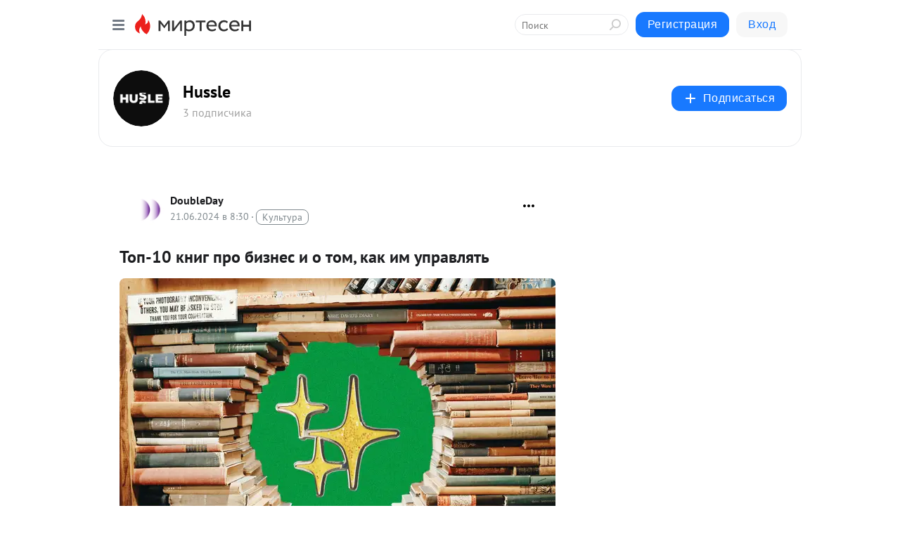

--- FILE ---
content_type: text/html; charset=utf-8
request_url: https://mirtesen.ru/dispute/43583262859/Top-10-knig-pro-biznes-i-o-tom-kak-im-upravlyat?&id=comment-reply43583262859&utm_referrer=mirtesen.ru
body_size: 27952
content:
<!DOCTYPE html>
<html lang="ru" >
<head>
<meta charset="utf-8" />
<meta name="robots" content="all"/>
<script>window.__SM_COUNTER_ID = 45130;</script>
<title data-react-helmet="true">Топ-10 книг про бизнес и о том, как им управлять - Обсуждение статьи 
        -  
        - 43583262859 - Медиаплатформа МирТесен</title>
<meta name="viewport" content="width=device-width, initial-scale=1"/>

<meta data-react-helmet="true" name="description" content="Рост компании во многом связан с развитием ее владельца, особенно когда речь идет о малом бизнесе. Непрерывное обучение и саморазвитие — залог успешной предпринимательской деятельности, и одним из способов получать новые знания и совершенствовать навыки, помимо полномасштабных обучающих программ, - 21 июня - 43583262859 - Медиаплатформа МирТесен"/><meta data-react-helmet="true" name="keywords" content="одноклассники, однокурсники, соседи, сослуживцы, мир тесен, земляки, старые друзья, география, блоги домов, события вокруг, социальная сеть, карта, дом, работа, web 2.0"/><meta data-react-helmet="true" property="og:image" content="https://r4.mt.ru/r30/photo686C/20185300657-0/png/bp.jpeg"/><meta data-react-helmet="true" property="og:image:width" content="1200"/><meta data-react-helmet="true" property="og:image:height" content="628"/><meta data-react-helmet="true" property="og:image:alt" content="Топ-10 книг про бизнес и о том, как им управлять - Обсуждение статьи 
        -  
        - 43583262859 - Медиаплатформа МирТесен"/><meta data-react-helmet="true" property="twitter:image" content="https://r4.mt.ru/r30/photo686C/20185300657-0/png/bp.jpeg"/><meta data-react-helmet="true" property="vk:image" content="https://r4.mt.ru/r30/photo686C/20185300657-0/png/bp.jpeg"/><meta data-react-helmet="true" property="og:description" content="Рост компании во многом связан с развитием ее владельца, особенно когда речь идет о малом бизнесе. Непрерывное обучение и саморазвитие — залог успешной предпринимательской деятельности, и одним из способов получать новые знания и совершенствовать навыки, помимо полномасштабных обучающих программ, - 21 июня - 43583262859 - Медиаплатформа МирТесен"/><meta data-react-helmet="true" property="twitter:description" content="Рост компании во многом связан с развитием ее владельца, особенно когда речь идет о малом бизнесе. Непрерывное обучение и саморазвитие — залог успешной предпринимательской деятельности, и одним из способов получать новые знания и совершенствовать навыки, помимо полномасштабных обучающих программ, - 21 июня - 43583262859 - Медиаплатформа МирТесен"/><meta data-react-helmet="true" property="og:site_name" content="Hussle - МирТесен"/><meta data-react-helmet="true" property="og:site" content="Hussle - МирТесен"/><meta data-react-helmet="true" property="og:type" content="article"/><meta data-react-helmet="true" property="og:url" content="https://mirtesen.ru/dispute/43583262859/Top-10-knig-pro-biznes-i-o-tom-kak-im-upravlyat"/><meta data-react-helmet="true" property="og:title" content="Топ-10 книг про бизнес и о том, как им управлять - Обсуждение статьи 
        -  
        - 43583262859 - Медиаплатформа МирТесен"/><meta data-react-helmet="true" property="twitter:card" content="summary_large_image"/><meta data-react-helmet="true" property="twitter:title" content="Топ-10 книг про бизнес и о том, как им управлять - Обсуждение статьи 
        -  
        - 43583262859 - Медиаплатформа МирТесен"/>
<link data-react-helmet="true" rel="image_src" href="https://r4.mt.ru/r30/photo686C/20185300657-0/png/bp.jpeg"/><link data-react-helmet="true" rel="canonical" href="https://mirtesen.ru/dispute/43583262859/Top-10-knig-pro-biznes-i-o-tom-kak-im-upravlyat"/><link data-react-helmet="true" rel="icon" href="https://alpha.mirtesen.ru/images/favicon/mt.png" type="image/png" sizes="64x64"/><link data-react-helmet="true" rel="icon" href="https://alpha.mirtesen.ru/images/favicon/mt.svg" type="image/svg+xml" sizes="any"/>

<link rel="stylesheet" href="https://alpha.mirtesen.ru/assets/modern/bundle.async.390fc67b829a9a691b15.css" media="print" onload="this.media='all'">
<link rel="stylesheet" href="https://alpha.mirtesen.ru/assets/modern/bundle.guest.400e7d2293853c9766e0.css" />
</head>
<body >



<div id="root"><div class="app blog-post-dispute-page"><div id="layout" class="blog-post-layout"><div id="main-container" class="not-admin"><header id="header"><div class="header-wrapper" style="width:auto"><div class="header-container"><div class="header"><div class="header__navigation"></div></div></div></div></header><div id="three-column-container"><div id="very-left-column" class=""><div class="sticky-wrap" style="left:0"><div class="sticky__content"><div class="left-menu"><div class="left-menu__blog"><div class="left-menu__item left-menu__blog-item"><div class="left-menu__item_title left-menu__item_header">Hussle</div><a class="left-menu__item_element" href="https://hussle.mirtesen.ru/?utm_referrer=mirtesen.ru" rel="nofollow">Главная</a><a class="left-menu__item_element" href="https://hussle.mirtesen.ru/blog" rel="nofollow">Блог</a></div><div class="left-menu__item left-menu__blog-item"><div class="left-menu__item_title left-menu__item_header"></div><i class="left-menu__item_delimiter"></i><a class="left-menu__item_element" href="https://hussle.mirtesen.ru/blog/latest" rel="nofollow">Новые</a><a class="left-menu__item_element" href="https://hussle.mirtesen.ru/blog/interesting" rel="nofollow">Лучшие</a><a class="left-menu__item_element" href="https://hussle.mirtesen.ru/blog/commented" rel="nofollow">Обсуждаемые</a><a class="left-menu__item_element" href="https://hussle.mirtesen.ru/comments" rel="nofollow">Комментарии</a><a class="left-menu__item_element" href="https://hussle.mirtesen.ru/people" rel="nofollow">Участники сайта</a></div></div><div class="left-menu__item" id="topics-menu"><div class="left-menu__item_title" id="topics-menu-title">Рубрики</div><a class="left-menu__item_element" href="//mirtesen.ru/topic/cooking?utm_medium=from_left_sidebar"><span><img src="//static.mtml.ru/images/topics/cooking.svg" alt="cooking" loading="lazy" width="16" height="16"/></span><span>Кулинария</span></a><a class="left-menu__item_element" href="//mirtesen.ru/topic/family?utm_medium=from_left_sidebar"><span><img src="//static.mtml.ru/images/topics/family.svg" alt="family" loading="lazy" width="16" height="16"/></span><span>Дети и семья</span></a><a class="left-menu__item_element" href="//mirtesen.ru/topic/show?utm_medium=from_left_sidebar"><span><img src="//static.mtml.ru/images/topics/show.svg" alt="show" loading="lazy" width="16" height="16"/></span><span>Шоу-бизнес</span></a><a class="left-menu__item_element" href="//mirtesen.ru/topic/politics?utm_medium=from_left_sidebar"><span><img src="//static.mtml.ru/images/topics/politics.svg" alt="politics" loading="lazy" width="16" height="16"/></span><span>Политика</span></a><a class="left-menu__item_element" href="//mirtesen.ru/topic/health?utm_medium=from_left_sidebar"><span><img src="//static.mtml.ru/images/topics/health.svg" alt="health" loading="lazy" width="16" height="16"/></span><span>Здоровье</span></a><button class="left-menu__item_button">Показать все<svg class="svg-icon"><use href="/images/icons.svg?v=1769624#angle-down"></use></svg></button></div><div class="left-menu__item"><div class="left-menu__item_title left-menu__item_header"><a href="https://mirtesen.ru/" class="left-menu__item_title-anchor">Моя лента</a></div><a href="https://mirtesen.ru/chats" class="left-menu__item_element left-menu__item_element_chat" target="_self"><span><img src="//static.mtml.ru/images/icons_v2/chats.svg" alt="ЧАТЫ" loading="lazy" width="16" height="16"/></span><span id="chats-tooltip">ЧАТЫ</span></a><a href="https://mirtesen.ru/polls" class="left-menu__item_element left-menu__item_element_poll" target="_self"><span><img src="//static.mtml.ru/images/icons_v2/vote.svg" alt="Опросы" loading="lazy" width="28" height="28"/></span><span id="polls-tooltip">Опросы</span></a><a href="https://mirtesen.ru/bloggers" class="left-menu__item_element" target="_self"><span><img src="//static.mtml.ru/images/icons_v2/IconBloggersColor.svg" alt="Блогеры" loading="lazy" width="17" height="17"/></span><span id="bloggers-tooltip">Блогеры</span></a><a href="https://mirtesen.ru/user-posts" class="left-menu__item_element" target="_self"><span><img src="//static.mtml.ru/images/icons_v2/IconUserContent.svg" alt="Глас народа" loading="lazy" width="16" height="16"/></span><span id="user-posts-tooltip">Глас народа</span></a><a href="https://mirtesen.ru/popular/liked" class="left-menu__item_element" target="_self"><span><img src="//static.mtml.ru/images/icons_v2/IconPopularColor.svg" alt="Популярное" loading="lazy" width="13" height="16"/></span><span id="popular-posts-tooltip">Популярное</span></a><a href="https://mirtesen.ru/popular/commented" class="left-menu__item_element" target="_self"><span><img src="//static.mtml.ru/images/icons_v2/IconDiscussColor.svg" alt="Обсуждаемое" loading="lazy" width="14" height="14"/></span><span id="commented-posts-tooltip">Обсуждаемое</span></a></div><div class="left-menu__item" id="common-menu"><a href="https://k41tv.app.link/sidebarlink" class="btn btn-primary btn-primary_left-menu" target="_blank" id="app-tooltip"><svg class="svg"><use href="/images/icons.svg#app-icon"></use></svg><span class="left-menu__item_element-text">Мессенджер МТ</span></a><a href="https://info.mirtesen.ru/about" class="left-menu__item_element" target="_blank"><span><img src="//static.mtml.ru/images/icons_v2/IconAbout.svg" alt="О компании" loading="lazy" width="9" height="14"/></span><span class="left-menu__item_element-text">О компании</span></a><a href="https://info.mirtesen.ru/glagol" class="left-menu__item_element" target="_blank"><span><img src="//static.mtml.ru/images/icons_v2/icon-glagol.svg" alt="О редакции ГлагоL" loading="lazy" width="8" height="13"/></span><span class="left-menu__item_element-text">О редакции ГлагоL</span></a><a href="https://info.mirtesen.ru/news" class="left-menu__item_element" target="_blank"><span><img src="//static.mtml.ru/images/icons_v2/IconNews.svg" alt="Новости" loading="lazy" width="16" height="14"/></span><span class="left-menu__item_element-text">Новости</span></a><a href="https://info.mirtesen.ru/partners" class="left-menu__item_element" target="_blank"><span><img src="//static.mtml.ru/images/icons_v2/IconPartners.svg" alt="Партнерам" loading="lazy" width="16" height="13"/></span><span class="left-menu__item_element-text">Партнерам</span></a><a href="https://info.mirtesen.ru/promo" class="left-menu__item_element" target="_blank"><span><img src="//static.mtml.ru/images/icons_v2/IconAdvertizing.svg" alt="Рекламодателям" loading="lazy" width="17" height="16"/></span><span class="left-menu__item_element-text">Рекламодателям</span></a><a href="https://mirtesen.ru/feedback/report" class="left-menu__item_element" target="_blank"><span><img src="//static.mtml.ru/images/icons_v2/IconFeedback.svg" alt="Обратная связь" loading="lazy" width="16" height="13"/></span><span class="left-menu__item_element-text">Обратная связь</span></a><a href="https://mirtesen.ru/feedback/report/spam" class="left-menu__item_element" target="_blank"><span><img src="//static.mtml.ru/images/icons_v2/IconSpam.svg" alt="Пожаловаться на спам" loading="lazy" width="15" height="14"/></span><span class="left-menu__item_element-text">Пожаловаться на спам</span></a><a href="https://info.mirtesen.ru/agreement" class="left-menu__item_element" target="_blank"><span><img src="//static.mtml.ru/images/icons_v2/IconAgreement.svg" alt="Соглашение" loading="lazy" width="15" height="16"/></span><span class="left-menu__item_element-text">Соглашение</span></a><a href="https://info.mirtesen.ru/recommendation_rules" class="left-menu__item_element" target="_blank"><span><img src="//static.mtml.ru/images/icons_v2/IconAgreement.svg" alt="Рекомендательные технологии" loading="lazy" width="15" height="16"/></span><span class="left-menu__item_element-text">Рекомендательные технологии</span></a></div></div><p class="recommendation-tech">На информационном ресурсе применяются <a href="https://info.mirtesen.ru/recommendation_rules">рекомендательные технологии</a> (информационные технологии предоставления информации на основе сбора, систематизации и анализа сведений, относящихся к предпочтениям пользователей сети &quot;Интернет&quot;, находящихся на территории Российской Федерации)</p><div class="mt-tizer-ad-block"><div class="partner-block-wrapper"><div id="unit_99821"></div></div></div></div></div></div><div id="content-container"><div id="secondary-header" class="secondary-header secondary-header_blog"><div class="secondary-header__middle"><div id="secondary-header-logo" class="secondary-header__logo-outer"><div class="secondary-header__logo-wrap"><a class="userlogo userlogo_xl" href="https://hussle.mirtesen.ru/?utm_referrer=mirtesen.ru" title="" target="" data-rjs="//mtdata.ru/u17/photoEAD8/20921092116-0/asis.jpeg"></a></div></div><div class="secondary-header__title-wrap"><div class="secondary-header__title-subscribers"><h2 class="secondary-header__title"><a class="secondary-header__title-link" href="https://hussle.mirtesen.ru/?utm_referrer=mirtesen.ru" style="color:#000" rel="nofollow">Hussle</a></h2><i class="secondary-header__subscribers">3 подписчика</i></div></div><div><div id="mt-dropdown-menu" class="mt-dropdown-menu"><button appearance="btn" title="Подписаться" type="button" class="mt-dropdown-menu__btn btn btn-primary"><svg class="svg-icon"><use href="/images/icons.svg?v=1769624#cross"></use></svg>Подписаться</button></div></div></div></div><div class="blog-post-item blog-post-item_tile"><div id="double-column-container"><div id="right-column"><div class="partner-block-wrapper"><div id="unit_103944"></div></div><div class="partner-block-wrapper"><div id="unit_103939"></div></div><div class="right-column-comments right-column-comments_blog"><h3 class="right-column-comments__title">Свежие комментарии</h3><ul class="right-column-comments-list"><li class="right-column-comments-item"><a href="https://mirtesen.ru/people/51673034" class="right-column-comments-item__author"><span class="userlogo userlogo_s" href="" style="background:linear-gradient(hsl(171, 100%, 50%), hsl(201, 80%, 50%))" target="">ВА</span><div class="right-column-comments-item__author__info"><i class="right-column-comments-item__author__name" style="color:hsl(186, 70%, 50%)">Владимир Акулов</i><i class="right-column-comments-item__pubdate"></i></div></a><div class="right-column-comments-item__post"><span class="right-column-comments-item__post__message">Глупые  и  слабонервные  сразу  прогорят  в  серьезном  деле.</span><span class="right-column-comments-item__post__title">Каким людям не ст...</span></div></li><li class="right-column-comments-item"><a href="https://mirtesen.ru/people/98930281" class="right-column-comments-item__author"><span class="userlogo userlogo_s" href="" style="background:linear-gradient(hsl(159, 100%, 50%), hsl(189, 80%, 50%))" target="">А</span><div class="right-column-comments-item__author__info"><i class="right-column-comments-item__author__name" style="color:hsl(174, 70%, 50%)">Александр</i><i class="right-column-comments-item__pubdate"></i></div></a><div class="right-column-comments-item__post"><span class="right-column-comments-item__post__message">враньё, кроме злости и агрессии, эти рекламщики и компании не получают!!! после их рекламы обратная реакция!!!</span><span class="right-column-comments-item__post__title">Ключевые принципы...</span></div></li></ul></div><div class="partner-block-wrapper"><div id="unit_99810"></div></div><div class="partner-block-wrapper"><div id="unit_95080"></div></div><div class="sticky2" style="top:30px"><div class="partner-block-wrapper"><div id="unit_103947"></div></div></div></div><div id="content-column" class="content-column"><div class="partner-block-wrapper"><div id="unit_99815"></div></div><article class="blog-post" id="post_43583262859" itemscope="" itemType="http://schema.org/NewsArticle"><meta itemscope="" itemProp="mainEntityOfPage" itemType="https://schema.org/WebPage" itemID="https://hussle.ru/biznes/top-10-knig-pro-biznes-i-o-tom-kak-im-upravlyat/" content=""/><meta itemProp="datePublished" content="2024-06-21T08:30:56.000Z"/><meta itemProp="dateModified" content="2024-06-21T08:30:56.000Z"/><span itemscope="" itemType="https://schema.org/Organization" itemProp="publisher"><meta itemProp="name" content="Hussle"/><span itemscope="" itemType="https://schema.org/ImageObject" itemProp="logo"><meta itemProp="url" content="//mtdata.ru/u17/photoEAD8/20921092116-0/asis.jpeg"/></span></span><meta itemProp="image" content="https://r4.mt.ru/r30/photo686C/20185300657-0/png/bp.jpeg"/><div class="blog-post__header"><div class="blog-post__author" rel="author"><span class="blog-post__author-avatar"><a class="userlogo" href="//mirtesen.ru/people/868281028?utm_referrer=mirtesen.ru" title="" target="_blank" data-rjs="2"></a></span><div><a class="blog-post__author-name" href="//mirtesen.ru/people/868281028" target="_blank" rel="nofollow"><span itemProp="author">DoubleDay</span></a><div class="blog-post__info"><div class="blog-post__pubdate"></div><h3 class="blog-post__topic-category-wrapper"><a class="blog-post__topic-category" href="//mirtesen.ru/topic/culture?utm_medium=from_headline_topic_button"><span>Культура</span></a></h3></div></div></div><div><button title="Подписаться" class="btn blog-post__header-subscribe btn-primary">Подписаться</button></div><div id="mt-dropdown-menu" class="mt-dropdown-menu context-dropdown"><button type="button" class="mt-dropdown-menu__btn"><svg class="svg-icon"><use href="/images/icons.svg?v=1769624#more"></use></svg></button></div></div><h1 class="blog-post__title" itemProp="headline">Топ-10 книг про бизнес и о том, как им управлять</h1><div class="blog-post__text" itemProp="articleBody"><img class="POST_IMAGE" alt="Топ-10 книг про бизнес и о том, как им управлять" width="620" height="364" loading="lazy" src="https://r4.mt.ru/r30/photo686C/20185300657-0/png/bp.webp"/><p class="blog-post__text">Рост компании во многом связан с развитием ее владельца, особенно когда речь идет о малом бизнесе. Непрерывное обучение и саморазвитие — залог успешной предпринимательской деятельности, и одним из способов получать новые знания и совершенствовать навыки, помимо полномасштабных обучающих программ, является регулярное изучение полезной литературы.</p><div class="messenger-block__link-to-post"><a href="//hussle.mirtesen.ru/blog/43583262859/Top-10-knig-pro-biznes-i-o-tom-kak-im-upravlyat?utm_referrer=mirtesen.ru" class="btn btn-primary" rel="nofollow" target="_blank">Вернуться к статье</a></div></div><div class="blog-post__footer"><div class="post-controls"><div><div class="post-actions"><div class="post-actions__push"></div></div></div></div></div><div class="v2-msg v2-msg_embedded"><div class="msg-list-title">Комментарии</div><div class="msg-list-load-previous">Показать предыдущие комментарии</div><div class="v2-msg__body v2-msg__bg"><div class="msg-list"></div></div></div><div id="comment_widget_43583262859"></div><div class="partner-block-wrapper"><div id="unit_99816"></div></div><span></span></article></div></div></div></div></div></div><div style="position:fixed;bottom:50px;right:0;cursor:pointer;transition-duration:0.2s;transition-timing-function:linear;transition-delay:0s;z-index:10;display:none"><div id="scroll-top"><div>наверх</div></div></div></div><div></div></div></div>
<div id="messenger-portal" class="messenger-embedded"></div>
<script>window.__PRELOADED_STATE__ = {"blogDomain":{},"promotion":{"popup":{},"activeTab":"platform","sections":{"platform":{"title":"Реклама на Платформе","isMenu":true,"changed":false,"forDevs":true},"settings":{"title":"Настройки рекламы","isMenu":true,"changed":false,"forDevs":true},"item":{"title":"Редактирование объекта","isMenu":false,"changed":false,"forDevs":true},"itemAdd":{"title":"Добавление объекта","isMenu":false,"changed":false,"forDevs":true},"deposit":{"title":"Пополнение баланса","isMenu":false,"changed":false,"forDevs":true},"stats":{"title":"Статистика рекламы","isMenu":true,"changed":false,"forDevs":true}},"changed":{"platform":false,"settings":false,"item":false,"stats":false},"data":{"platform":"","settings":{"currentBalance":0,"spentBalance":0,"groupItem":{"id":null,"status":"STATUS_PENDING","dateStart":null,"dateEnd":null,"fullClicksLimit":null,"dayClicksLimit":null,"clickPrice":null,"utmSource":null,"utmMedium":null,"utmCampaign":null,"targetGeoIds":null,"targetIsMale":null,"targetAgeMin":null,"targetAgeMax":null,"targetTime":null,"title":null,"canChangeStatus":null,"inRotation":false,"fullClicks":0,"dayClicks":0},"blogpostItems":[]},"item":{"id":null,"status":"STATUS_PENDING","dateStart":null,"dateEnd":null,"fullClicksLimit":null,"dayClicksLimit":null,"clickPrice":null,"utmSource":null,"utmMedium":null,"utmCampaign":null,"targetGeoIds":null,"targetIsMale":null,"targetAgeMin":null,"targetAgeMax":null,"targetTime":null,"title":null,"canChangeStatus":null,"inRotation":false,"fullClicks":0,"dayClicks":0},"itemAdd":{"url":null},"deposit":{"value":""},"stats":{"periodFrom":"2026-01-08","periodTo":"2026-01-28"}},"errors":{}},"editComments":{"activeTab":"stats","sections":{"stats":{"title":"Статистика","isMenu":true,"changed":false,"forDevs":true},"settings":{"title":"Настройки","isMenu":true,"changed":false,"forDevs":true}},"changed":{"stats":false,"settings":false},"data":{"stats":{"periodFrom":"2026-01-21","periodTo":"2026-01-28"},"settings":{"applyForCommentsEnabled":0,"commonEnabled":0,"siteEnabled":0,"keyWords":[]}},"errors":{}},"actionVote":{},"header":{"sidebarEnabled":false,"sidebarIsOpen":false},"messageNotifications":{"items":[],"startFrom":0,"nextFrom":0,"hasMoreItems":true,"busy":false},"activityNotifications":{"items":[],"nextFrom":"","hasMoreItems":true,"busy":false},"headerSearch":{"value":"","result":{"people":[],"groups":[],"posts":[]},"isLoading":false,"hasResults":false},"rssEditor":{"editKey":null,"type":"add","loading":{"defaultImage":false},"values":{"maxTextLength":0,"publicationDelay":0,"useFullText":false,"useShortDesctiption":false,"ignoreMediaTags":false,"rssSourceLink":"","autoRefreshImportedThemes":false,"pregTemplateTextSearch":"","pregTemplateTextChange":"","xpathLongText":"","xpathImage":"","showCategory":"","importCategory":"","keepImages":false,"keepLinks":false,"keepIframes":false,"useEmbedCode":false,"useYandexTurbo":false,"addYandexGenreTags":false,"loadingTimout":0,"hideSourceLink":false,"defaultImage":""}},"telegramEditor":{"editKey":null,"type":"add","values":{"username":null,"signature":""}},"auth":{"user":null,"groupPrivileges":{},"viewedTooltips":{}},"authForm":{"isBusy":false,"widgetId":"0","instances":{"0":{"isOpen":false,"activeTab":"login","callAndSmsLimits":{"apiLimits":{"smsAllowed":true,"callAllowed":true,"smsTimeLimitExceededMsg":"","callTimeLimitExceededMsg":""},"timers":{}},"params":{"login":{"phone":"","code":"","mode":"SMS","step":"","errorMap":{}},"loginByEmail":{"email":"","password":"","remember":"on","step":"","errorMap":{}},"registration":{"name":"","lastname":"","email":"","phone":"","code":"","mode":"SMS","step":"","errorMap":{}},"registrationByEmail":{"email":"","name":"","phone":"","code":"","mode":"SMS","step":"","errorMap":{}},"password":{"email":"","errorMap":{}}}}}},"blogModerators":{"staff":[],"popup":{"popupType":null,"userInfo":null},"errors":{},"radioBtnValue":null},"logoEditor":{"image":null,"allowZoomOut":false,"position":{"x":0.5,"y":0.5},"scale":1,"rotate":0,"borderRadius":0,"width":100,"height":100,"border":0,"isEmpty":true,"type":"blog"},"headerBackgroundEditor":{"image":null,"type":"blog","allowZoomOut":false,"position":{"x":0.5,"y":0.5},"scale":1,"rotate":0,"borderRadius":0,"blogHeight":240,"profileHeight":240,"border":0,"isEmpty":true},"titleEditor":{"title":""},"secondaryHeader":{"logoSwitcher":false,"titleSwitcher":false,"backgroundSwitcher":false,"logoEditor":false,"titleEditor":false,"backgroundEditor":false},"blogMenuSettings":{"isChanged":false,"menuItems":[],"currentIndex":null,"menuItem":{},"staticWidgetsToRemove":[],"context":{"add":{"title":"Добавление раздела","saveButton":"Добавить"},"edit":{"title":"Раздел: ","saveButton":"Сохранить","remove":"Удалить раздел"}},"errors":{}},"siteSettings":{},"siteSettingsLeftMenu":{"sitesDropdown":false},"promotionLeftMenu":{},"editCommentsLeftMenu":{},"blogPostList":{"searchValue":"","search":{"results":[],"page":0,"hasMore":true,"isLoading":false},"blogPostList":[],"hasMoreItems":true,"page":1,"title":"","tag":"","period":"","before":"","after":"","status":"","sort":""},"blogPostEditor":{"id":null,"title":"","text":"","inProcess":false,"sign":"","disableComments":false,"tags":[],"tagSuggestions":[],"errors":[],"publishTime":null,"referenceUrl":"","nextBtnUrl":"","pushBtnUrl":"","pushBtnText":"","doFollowLinks":0,"pulse":0,"draft":false,"preloaderVisible":true,"errorMessage":{"isVisible":false,"text":"Произошла ошибка. Попробуйте еще раз или свяжитесь со службой поддержки."},"showPollEditor":false,"pollTab":"default","sentToModeration":false,"foundPolls":[],"foundPollsOffset":0,"hasMorePolls":true,"pollId":null},"actionModifyPostPopup":{"isOpen":false,"popupType":"","id":null,"deletedList":{},"approveList":{}},"rightColumnPosts":[],"rightColumnComments":[{"id":126954337,"text":"Глупые  и  слабонервные  сразу  прогорят  в  серьезном  деле.","date":1735341956,"blog_post":{"id":43970887812,"title":"Каким людям не стоит выбирать путь предпринимателя","seo_url":"//hussle.mirtesen.ru/blog/43970887812/Kakim-lyudyam-ne-stoit-vyibirat-put-predprinimatelya?utm_referrer=mirtesen.ru"},"user":{"cover":null,"count_friends":null,"id":51673034,"url":"//mirtesen.ru/people/51673034","display_name":"Владимир Акулов","photo_original":null},"images":[],"formattedDates":{"iso":"2024-12-27T23:25:56.000Z","ver1":"28 декабря, 2:25","ver2":"28.12.2024 в 2:25","ver3":"28 дек., 2:25"}},{"id":125806087,"text":"враньё, кроме злости и агрессии, эти рекламщики и компании не получают!!! после их рекламы обратная реакция!!!","date":1710862968,"blog_post":{"id":43874549201,"title":"Ключевые принципы эффективных рекламных рассылок","seo_url":"//hussle.mirtesen.ru/blog/43874549201/Klyuchevyie-printsipyi-effektivnyih-reklamnyih-rassyilok?utm_referrer=mirtesen.ru"},"user":{"cover":null,"count_friends":null,"id":98930281,"url":"//mirtesen.ru/people/98930281","display_name":"Александр","photo_original":null},"images":[],"formattedDates":{"iso":"2024-03-19T15:42:48.000Z","ver1":"19 марта, 18:42","ver2":"19.03.2024 в 18:42","ver3":"19 мар., 18:42"}}],"rightColumnGallery":{"total":0,"images":[]},"blogPost":{"id":43583262859,"title":"Топ-10 книг про бизнес и о том, как им управлять","url":"//hussle.mirtesen.ru/blog/43583262859?utm_referrer=mirtesen.ru","seo_url":"//hussle.mirtesen.ru/blog/43583262859/Top-10-knig-pro-biznes-i-o-tom-kak-im-upravlyat?utm_referrer=mirtesen.ru","canonical_url":"https://hussle.ru/biznes/top-10-knig-pro-biznes-i-o-tom-kak-im-upravlyat/","created":1718964650,"date":1718958656,"publish_time":null,"status":"STATUS_ACTIVE","isTitleHidden":false,"preview_text":"Рост компании во многом связан с развитием ее владельца, особенно когда речь идет о малом бизнесе. Непрерывное обучение и саморазвитие — залог успешной предпринимательской деятельности, и одним из способов получать новые знания и совершенствовать навыки, помимо полномасштабных обучающих программ,","comments_count":0,"post_type":"post","likes":{"count":0,"user_likes":0,"can_like":0,"marks_pluses":0,"marks_minuses":0,"user_like_attr":null,"like_attr_ids":[]},"from_id":868281028,"from":{"id":868281028,"display_name":"DoubleDay","url":"//mirtesen.ru/people/868281028","photo_original":"//mtdata.ru/u8/photo83E4/20630387744-0/original.jpeg","isAuthenticAccount":false},"group":{"display_name":"Hussle","url":"//hussle.mirtesen.ru","photo_original":"//mtdata.ru/u17/photoEAD8/20921092116-0/asis.jpeg","id":30328070805,"canViewBlogPostCreator":true,"showSubscribersAmount":true,"is_subscribed":false,"is_member":false,"is_owner":false,"is_staff":false,"created":1611124299},"attachments":[{"photo":{"id":20185300657,"photo_original":"//mtdata.ru/u30/photo686C/20185300657-0/original.png#20185300657","title":"1","width":1200,"height":800}},{"photo":{"id":20854519204,"photo_original":"//mtdata.ru/u30/photoAA7A/20854519204-0/original.png#20854519204","title":"1","width":1200,"height":800}}],"modified":1760082170,"is_draft":false,"is_queued":false,"topic":"culture","tags":["филипп найт","Бизнес","книги","чан ким","ричард брэнсон","додо пиццы","игорь манн","джон траут","nike, компания","максим котин","карл сьюэлл","рене моборн","предприниматели","лала фредерик","пол браун","эл райс","федор овчинников","джош кауфман"],"close_comments":false,"marks_count":0,"reposts":0,"recommendations":"[]","foreignPollId":null,"isSlider":null,"padRedirectUrl":"https://mirtesen.ru/url?e=pad_click&pad_page=0&blog_post_id=43583262859&announce=1","editorStatus":"EDITOR_STATUS_NONE","extraData":null,"notificationsCanBeSent":true,"notificationsSent":false,"notificationsWillBeSent":false,"notificationsLimit":4,"text":"\x3cp>\x3c/p>\x3cp>Рост компании во многом связан с развитием ее владельца, особенно когда речь идет о малом бизнесе. Непрерывное обучение и саморазвитие — залог успешной предпринимательской деятельности, и одним из способов получать новые знания и совершенствовать навыки, помимо полномасштабных обучающих программ, является регулярное изучение полезной литературы. Мы помониторили ассортимент книжных магазинов и составили для вас подборку книг о ведении бизнеса и не только, которые неплохо иметь в домашней библиотеке.\x3c/p>\n\x3cp>\x3ca href=\"https://img.hussle.ru/q0Hj6w__CfIIpx-VyOgrUGBapW_DhQ-iSRJWe2aLN84/rs:fill:1200:800:0/g:ce:0:0/c:0:0/aHR0cHM6Ly9odXNzbGUucnUvd3AtY29udGVudC91cGxvYWRzLzIwMjQvMDYvMjEvaHVzc2xlLnJ1XzIxLjA2LjIwMjRfdG4zcTYzemo5NTAybi5wbmc\" target=\"_blank\" rel=\"nofollow ugc noreferrer noopener\">\x3cimg loading=\"lazy\" decoding=\"async\" src=\"//mtdata.ru/u30/photo686C/20185300657-0/original.png#20185300657\" alt=\"\" width=\"1200\" height=\"800\" />\x3c/a>\x3c/p>\n\x3ch2>Польза книг о предпринимательстве и управлении\x3c/h2>\n\x3cp>В век цифровых технологий и онлайн-обучения получение знаний с помощью образовательных программ становится настолько привычной частью нашей жизни, что чтение литературы постепенно отходит на задний план.\x3cbr />\nКонечно, рассматривать книги как источник актуальных практических знаний было бы не совсем корректно: информация обновляется быстро, и порой ее эффективнее получать из других источников. Однако они могут стать способом познакомиться с опытом управления и ведения бизнеса других успешных людей, узнавать об их провалах и взлетах, практических кейсах и основанных на них рекомендациях. И, конечно, книги являются источником вдохновения и мотивации, которые в некоторых жизненных обстоятельствах способны двигать нас вперед намного увереннее, чем прикладные навыки и компетенции.\x3c/p>\n\x3ch2>Книги, которые будут полезны для предпринимателей\x3c/h2>\n\x3cp>\x3ca href=\"https://img.hussle.ru/15dCbZbz3JM1qluT0s_nxrrVheV9-2d78QdmSHdCHjA/rs:fill:1200:800:0/g:ce:0:0/c:0:0/aHR0cHM6Ly9odXNzbGUucnUvd3AtY29udGVudC91cGxvYWRzLzIwMjQvMDYvMjEvaHVzc2xlLnJ1XzIxLjA2LjIwMjRfaWxhaXRndWxoZ2d4di5wbmc\" target=\"_blank\" rel=\"nofollow ugc noreferrer noopener\">\x3cimg loading=\"lazy\" decoding=\"async\" src=\"//mtdata.ru/u30/photoAA7A/20854519204-0/original.png#20854519204\" alt=\"\" width=\"1200\" height=\"800\" />\x3c/a>\x3c/p>\n\x3col>\n\x3cli>«К черту все! Берись и делай», Ричард Брэнсон. Довольно оптимистичная и мотивирующая книга. Ключевая мысль: желание действовать и мощная идея порой намного важнее, чем наличие нужных практических навыков и даже знаний. А иногда, решаясь на авантюру, вы действительно приобретаете возможность добиться успеха.\x3c/li>\n\x3cli>«Продавец обуви. История компании Nike, рассказанная ее основателем», Фил Найт. Вдохновляющая автобиографичная история от создателя легендарного бренда спортивной обуви, представляющая собой набор мотивирующих сюжетных линий на пути его становления. Пример того, как его глобальная идея улучшить мир позволила создать компанию, о которой сегодня знают все.\x3c/li>\n\x3cli>«Стратегия голубого океана», В. Чан Ким, Рене Моборн. Бизнес-эксперты утверждают: для головокружительного взлета совершенно не обязательно идти туда, где уже полно других игроков. Намного перспективнее создавать рынок своими руками, опережая конкурентов и предлагая потребителям нечто инновационное.\x3c/li>\n\x3cli>«И ботаники делают бизнес 1+2. Удивительная история основателя «Додо пиццы» Федора Овчинникова: от провала до миллиона», Максим Котин. Пример того, как, даже невзирая на неудачный опыт и отсутствие нужных компетенций, можно прийти к своей цели, если не опускать руки после неудачи.\x3c/li>\n\x3cli>«Открывая организации будущего», Фредерик Лалу. Исходя из названия, несложно догадаться, что автор делится своими представлениями о том, что ждет компании в обозримом будущем, где традиционные способы управления становятся менее актуальными. По сути, он пишет о том, каким образом и благодаря чему организации будущего вырастут из ныне существующих.\x3c/li>\n\x3cli>«Доставляя счастье. От нуля до миллиарда», Тони Шей. История про путь становления владельца популярной торговой платформы Zappos, который развивал свои предпринимательские компетенции с ранних лет, плюс автор делится воспоминаниями о разных проектах.\x3c/li>\n\x3cli>«Маркетинг без бюджета: 50 работающих инструментов», Игорь Манн. Книга с конкретными рекомендациями, пригодится начинающим предпринимателям, чьи финансовые возможности для привлечения клиентов ограничены. Можно взять прикладные принципы и адаптировать под свой проект.\x3c/li>\n\x3cli>«Клиенты на всю жизнь», Карл Сьюэлл, Пол Браун. Если вы хотите разобраться, как выстраивать с клиентами долгосрочные отношения и превращать их в лояльных адвокатов бренда, эта книга — то, что нужно. Авторы убеждены: именно такая тактика приводит к успеху.\x3c/li>\n\x3cli>«Сам себе MBA. Самообразование на 100%», Джош Кауфман. Книга с прикладными рекомендациями от практика, который вместо традиционных бизнес-курсов выбрал путь саморазвития и теперь рассказывает о своем опыте. Представлены основные принципы бизнес-систем и хорошая доля мотивации для успешного развития.\x3c/li>\n\x3cli>«Позиционирование. Битва за умы», Джек Траут, Эл Райс. На примере историй известных брендов авторы транслируют идею о том, что мощное позиционирование — ключ к сознанию потребителя и закреплению компании на рынке. Помимо примеров, в книге есть практические рекомендации.\x3c/li>\n\x3c/ol>\x3cp>\x3ca href=\"https://hussle.ru/biznes/4-nastolnye-knigi-kotorye-pomogut-spravitsya-s-trevogoj/\" target=\"_blank\" rel=\"nofollow ugc noreferrer noopener\">4 настольные книги, которые помогут справиться с тревогой\x3c/a>\x3c/p>\n\x3cp>\x3ca href=\"https://hussle.ru/biznes/5-hudozhestvennyh-filmov-o-biznese-i-predprinimatelyah/\" target=\"_blank\" rel=\"nofollow ugc noreferrer noopener\">5 художественных фильмов о бизнесе и предпринимателях\x3c/a>\x3c/p>\n\x3cp>\x3ca href=\"https://hussle.ru/biznes/top-10-knig-pro-biznes-i-o-tom-kak-im-upravlyat/\" target=\"_blank\" rel=\"nofollow ugc noreferrer noopener\">Топ-10 книг про бизнес и о том, как им управлять\x3c/a>\x3c/p>","formattedText":"\x3cp>\x3c/p>\x3cp>Рост компании во многом связан с развитием ее владельца, особенно когда речь идет о малом бизнесе. Непрерывное обучение и саморазвитие — залог успешной предпринимательской деятельности, и одним из способов получать новые знания и совершенствовать навыки, помимо полномасштабных обучающих программ, является регулярное изучение полезной литературы. Мы помониторили ассортимент книжных магазинов и составили для вас подборку книг о ведении бизнеса и не только, которые неплохо иметь в домашней библиотеке.\x3c/p>\n\x3cp>\x3ca href=\"https://img.hussle.ru/q0Hj6w__CfIIpx-VyOgrUGBapW_DhQ-iSRJWe2aLN84/rs:fill:1200:800:0/g:ce:0:0/c:0:0/aHR0cHM6Ly9odXNzbGUucnUvd3AtY29udGVudC91cGxvYWRzLzIwMjQvMDYvMjEvaHVzc2xlLnJ1XzIxLjA2LjIwMjRfdG4zcTYzemo5NTAybi5wbmc\" target=\"_blank\" rel=\"nofollow ugc noreferrer noopener\">\x3cimg loading=\"lazy\" decoding=\"async\" src=\"//mtdata.ru/u30/photo686C/20185300657-0/original.png#20185300657\" alt=\"\" width=\"1200\" height=\"800\" />\x3c/a>\x3c/p>\n\x3ch2>Польза книг о предпринимательстве и управлении\x3c/h2>\n\x3cp>В век цифровых технологий и онлайн-обучения получение знаний с помощью образовательных программ становится настолько привычной частью нашей жизни, что чтение литературы постепенно отходит на задний план.\x3cbr />\nКонечно, рассматривать книги как источник актуальных практических знаний было бы не совсем корректно: информация обновляется быстро, и порой ее эффективнее получать из других источников. Однако они могут стать способом познакомиться с опытом управления и ведения бизнеса других успешных людей, узнавать об их провалах и взлетах, практических кейсах и основанных на них рекомендациях. И, конечно, книги являются источником вдохновения и мотивации, которые в некоторых жизненных обстоятельствах способны двигать нас вперед намного увереннее, чем прикладные навыки и компетенции.\x3c/p>\n\x3ch2>Книги, которые будут полезны для предпринимателей\x3c/h2>\n\x3cp>\x3ca href=\"https://img.hussle.ru/15dCbZbz3JM1qluT0s_nxrrVheV9-2d78QdmSHdCHjA/rs:fill:1200:800:0/g:ce:0:0/c:0:0/aHR0cHM6Ly9odXNzbGUucnUvd3AtY29udGVudC91cGxvYWRzLzIwMjQvMDYvMjEvaHVzc2xlLnJ1XzIxLjA2LjIwMjRfaWxhaXRndWxoZ2d4di5wbmc\" target=\"_blank\" rel=\"nofollow ugc noreferrer noopener\">\x3cimg loading=\"lazy\" decoding=\"async\" src=\"//mtdata.ru/u30/photoAA7A/20854519204-0/original.png#20854519204\" alt=\"\" width=\"1200\" height=\"800\" />\x3c/a>\x3c/p>\n\x3col>\n\x3cli>«К черту все! Берись и делай», Ричард Брэнсон. Довольно оптимистичная и мотивирующая книга. Ключевая мысль: желание действовать и мощная идея порой намного важнее, чем наличие нужных практических навыков и даже знаний. А иногда, решаясь на авантюру, вы действительно приобретаете возможность добиться успеха.\x3c/li>\n\x3cli>«Продавец обуви. История компании Nike, рассказанная ее основателем», Фил Найт. Вдохновляющая автобиографичная история от создателя легендарного бренда спортивной обуви, представляющая собой набор мотивирующих сюжетных линий на пути его становления. Пример того, как его глобальная идея улучшить мир позволила создать компанию, о которой сегодня знают все.\x3c/li>\n\x3cli>«Стратегия голубого океана», В. Чан Ким, Рене Моборн. Бизнес-эксперты утверждают: для головокружительного взлета совершенно не обязательно идти туда, где уже полно других игроков. Намного перспективнее создавать рынок своими руками, опережая конкурентов и предлагая потребителям нечто инновационное.\x3c/li>\n\x3cli>«И ботаники делают бизнес 1+2. Удивительная история основателя «Додо пиццы» Федора Овчинникова: от провала до миллиона», Максим Котин. Пример того, как, даже невзирая на неудачный опыт и отсутствие нужных компетенций, можно прийти к своей цели, если не опускать руки после неудачи.\x3c/li>\n\x3cli>«Открывая организации будущего», Фредерик Лалу. Исходя из названия, несложно догадаться, что автор делится своими представлениями о том, что ждет компании в обозримом будущем, где традиционные способы управления становятся менее актуальными. По сути, он пишет о том, каким образом и благодаря чему организации будущего вырастут из ныне существующих.\x3c/li>\n\x3cli>«Доставляя счастье. От нуля до миллиарда», Тони Шей. История про путь становления владельца популярной торговой платформы Zappos, который развивал свои предпринимательские компетенции с ранних лет, плюс автор делится воспоминаниями о разных проектах.\x3c/li>\n\x3cli>«Маркетинг без бюджета: 50 работающих инструментов», Игорь Манн. Книга с конкретными рекомендациями, пригодится начинающим предпринимателям, чьи финансовые возможности для привлечения клиентов ограничены. Можно взять прикладные принципы и адаптировать под свой проект.\x3c/li>\n\x3cli>«Клиенты на всю жизнь», Карл Сьюэлл, Пол Браун. Если вы хотите разобраться, как выстраивать с клиентами долгосрочные отношения и превращать их в лояльных адвокатов бренда, эта книга — то, что нужно. Авторы убеждены: именно такая тактика приводит к успеху.\x3c/li>\n\x3cli>«Сам себе MBA. Самообразование на 100%», Джош Кауфман. Книга с прикладными рекомендациями от практика, который вместо традиционных бизнес-курсов выбрал путь саморазвития и теперь рассказывает о своем опыте. Представлены основные принципы бизнес-систем и хорошая доля мотивации для успешного развития.\x3c/li>\n\x3cli>«Позиционирование. Битва за умы», Джек Траут, Эл Райс. На примере историй известных брендов авторы транслируют идею о том, что мощное позиционирование — ключ к сознанию потребителя и закреплению компании на рынке. Помимо примеров, в книге есть практические рекомендации.\x3c/li>\n\x3c/ol>\x3cp>\x3ca href=\"https://hussle.ru/biznes/4-nastolnye-knigi-kotorye-pomogut-spravitsya-s-trevogoj/\" target=\"_blank\" rel=\"nofollow ugc noreferrer noopener\">4 настольные книги, которые помогут справиться с тревогой\x3c/a>\x3c/p>\n\x3cp>\x3ca href=\"https://hussle.ru/biznes/5-hudozhestvennyh-filmov-o-biznese-i-predprinimatelyah/\" target=\"_blank\" rel=\"nofollow ugc noreferrer noopener\">5 художественных фильмов о бизнесе и предпринимателях\x3c/a>\x3c/p>\n\x3cp>\x3ca rel=\"nofollow ugc noreferrer noopener\" href=\"https://hussle.ru/biznes/top-10-knig-pro-biznes-i-o-tom-kak-im-upravlyat/\" target=\"_blank\">Топ-10 книг про бизнес и о том, как им управлять\x3c/a>\x3c/p>","reference_url":"https://hussle.mirtesen.ru/url?e=simple_click&blog_post_id=43583262859&url=[base64]","reference_url_original":"https://hussle.ru/biznes/top-10-knig-pro-biznes-i-o-tom-kak-im-upravlyat/","formattedDates":{"iso":"2024-06-21T08:30:56.000Z","ver1":"21 июня, 11:30","ver2":"21.06.2024 в 11:30","ver3":"21 июня, 11:30"},"images":[{"main":true,"url":"//mtdata.ru/u30/photo686C/20185300657-0/original.png#20185300657","width":1200,"height":800},{"main":true,"url":"//mtdata.ru/u30/photoAA7A/20854519204-0/original.png#20854519204","width":1200,"height":800}],"videos":[],"shared_post":null,"mentionedPersons":null},"blogMember":{"usedSearch":false,"activeTab":"rating","tabs":{},"staff":{},"search":{}},"aggregator":{"items":[],"page":0,"hasMore":true},"leftMenu":{"listSites":{"mySubscriptions":{"items":[],"total":0,"hideMoreButton":0},"mySites":{"items":[],"total":0,"hideMoreButton":0}},"listFriends":{"hideMoreButton":0,"items":[]},"listTopics":[{"key":"cooking","text":"Кулинария","theme":true},{"key":"family","text":"Дети и семья","theme":true},{"key":"show","text":"Шоу-бизнес","theme":true},{"key":"politics","text":"Политика","theme":true},{"key":"health","text":"Здоровье","theme":true},{"key":"IT","text":"IT","theme":true},{"key":"auto","text":"Авто-мото","theme":true},{"key":"finance","text":"Бизнес и финансы","theme":true},{"key":"animals","text":"В мире животных","theme":true},{"key":"military","text":"Военное дело","theme":true},{"key":"home","text":"Дом/Дача","theme":true},{"key":"entertainment","text":"Игры","theme":true},{"key":"history","text":"История","theme":true},{"key":"cinema","text":"Кино","theme":true},{"key":"beauty","text":"Красота","theme":true},{"key":"culture","text":"Культура","theme":true},{"key":"realty","text":"Недвижимость","theme":true},{"key":"society","text":"Общество","theme":true},{"key":"fishing","text":"Охота и рыбалка","theme":true},{"key":"technology","text":"Прогресс","theme":true},{"key":"career","text":"Работа","theme":true},{"key":"humor","text":"Развлечения","theme":true},{"key":"ad","text":"Реклама","theme":true},{"key":"religion","text":"Религия","theme":true},{"key":"sport","text":"Спорт","theme":true},{"key":"tourism","text":"Туризм","theme":true},{"key":"photo","text":"Фото","theme":true},{"key":"all","text":"Разное","theme":false}],"blogMenu":{"menuItems":[{"url":"https://hussle.mirtesen.ru/?utm_referrer=mirtesen.ru","tags":"","type":"posts","title":"Главная","context":"default","stop_tags":"","module_type":"GroupsItem","module_title":"Блог","main_widget_id":"GroupsItemdefaultBlogPosts","secondary":false,"width":0},{"url":"https://hussle.mirtesen.ru/blog","tags":"","type":"posts","title":"Блог","context":"default","stop_tags":"","module_type":"BlogPosts","module_title":"","main_widget_id":"BlogPostsdefaultBlogPostsContent","secondary":false,"width":0}],"activeItem":null},"profileMenu":{"menuItems":[],"activeItem":null},"url":null,"initialCount":5,"loadCount":10,"isDropdownVisible":false},"actionBlogPostNotify":{"isOpen":false,"id":null,"message":""},"blogCommentPage":{"items":[],"hasMoreItems":true,"page":0,"userStatus":null,"showModal":false,"modalCommentId":null},"groups":{"ratedGroups":[],"page":1,"hasMore":true,"period":"PERIOD_MONTH","order":"ORDER_BY_UNIQUE_VISITORS","searchValue":""},"stat":{"promoBalance":null,"wagesPromoBonuses":null,"wagesTotalBalance":null,"loading":false,"current":{"period":"PERIOD_TODAY","periodFrom":"2025-12-28","periodTo":"2026-01-29","timeframe":"TIMEFRAME_HOURS","timeframeEnabledMask":".*"},"objectId":null,"rows":[],"wages":[],"total":{},"viewsStat":{},"activeStat":"general"},"app":{"ip":"3.147.71.179","scope":"dispute","disableAll":false,"disableYandexAnalytics":false,"originalUrl":"/dispute/43583262859/Top-10-knig-pro-biznes-i-o-tom-kak-im-upravlyat?&id=comment-reply43583262859&utm_referrer=mirtesen.ru","hideAdBlocks":false,"isModernBrowser":true,"isMobile":false,"req":{"ip":"3.147.71.179","port":80,"userAgent":"Mozilla/5.0 (Macintosh; Intel Mac OS X 10_15_7) AppleWebKit/537.36 (KHTML, like Gecko) Chrome/131.0.0.0 Safari/537.36; ClaudeBot/1.0; +claudebot@anthropic.com)","cookies":{},"headers":{"host":"mirtesen.ru","connection":"close","x-geoip2-geoname-id":"4509177","x-geoip2-country":"US","x-geoip2-city":"Columbus","x-real-ip":"3.147.71.179","x-forwarded-for":"3.147.71.179","x-forwarded-proto":"https","pragma":"no-cache","cache-control":"no-cache","upgrade-insecure-requests":"1","user-agent":"Mozilla/5.0 (Macintosh; Intel Mac OS X 10_15_7) AppleWebKit/537.36 (KHTML, like Gecko) Chrome/131.0.0.0 Safari/537.36; ClaudeBot/1.0; +claudebot@anthropic.com)","accept":"text/html,application/xhtml+xml,application/xml;q=0.9,image/webp,image/apng,*/*;q=0.8,application/signed-exchange;v=b3;q=0.9","sec-fetch-site":"none","sec-fetch-mode":"navigate","sec-fetch-user":"?1","sec-fetch-dest":"document","accept-encoding":"gzip, deflate, br"},"query":{"id":"comment-reply43583262859","utm_referrer":"mirtesen.ru"},"params":{"postId":"43583262859","suffix":["Top-10-knig-pro-biznes-i-o-tom-kak-im-upravlyat"]},"browser":{"name":"chrome","version":"131.0.0","os":"Mac OS","type":"browser"},"protocol":"https","host":"mirtesen.ru","originalUrl":"/dispute/43583262859/Top-10-knig-pro-biznes-i-o-tom-kak-im-upravlyat?&id=comment-reply43583262859&utm_referrer=mirtesen.ru","lightApp":false,"mobileApp":false,"deviceType":"desktop","isMobile":false,"specialSource":false},"metrics":{"yandexMetricaAccountId":null,"yandexWebmasterCheckingMetatag":null,"statMediaId":null},"site":{"id":30328070805,"display_name":"Hussle","slogan":"Журнал о малом и среднем бизнесе","url":"https://mirtesen.ru/dispute/43583262859/Top-10-knig-pro-biznes-i-o-tom-kak-im-upravlyat?&id=comment-reply43583262859&utm_referrer=mirtesen.ru","photo":"//mtdata.ru/u17/photoEAD8/20921092116-0/medium.jpeg","tags":null,"members_count":3,"showSubscribersAmount":true,"is_member":false,"is_subscribed":false,"is_admin":false,"is_owner":false,"is_staff":false,"isBlocked":false,"date_wages_start":null,"can_view_members":true,"canComment":false,"canVote":null,"can_join":false,"canAddPostWithoutApprove":false,"canAddPost":false,"canViewBlogPostCreator":true,"canViewContent":true,"smi2SiteId":null,"smi2RightBlock":null,"smi2BottomBlock":null,"smi2BottomBlock2":null,"smi2BottomBlock3":null,"smi2BottomBlock4":null,"smi2BlogPostBlock":null,"hideBanners":false,"hideBottomPad":false,"ramblerTop100CounterId":"7352499","mainDomain":"//hussle.mirtesen.ru"},"siteBuilder":{"rev":"1.01","head":{"meta":["\x3cmeta http-equiv=\"X-UA-Compatible\" content=\"IE=edge\"/>","\x3cmeta name=\"viewport\" content=\"width=device-width, initial-scale=1\"/>","\x3cmeta name=\"yandex_direct\" content=\"1\"/>","\x3cmeta name=\"yandex-verification\" content=\"\"/>"]},"layout":{"props":[],"style":[],"elements":[]},"header":{"props":[],"style":[],"elements":[]},"footer":{"props":[],"style":[],"elements":[]},"veryLeftColumn":{"props":[],"style":[],"elements":[]},"veryRightColumn":{"props":[],"style":[],"elements":[]},"mainLogo":{"props":{"image":"//mtdata.ru/u17/photoEAD8/20921092116-0/asis.jpeg","imageUrl":"https://hussle.mirtesen.ru/?utm_referrer=mirtesen.ru"},"style":[]},"mainHeader":{"props":{"image":"//mtdata.ru/u2/photo5919/20536191546-0/original.jpeg","title":"Hussle","slogan":"Журнал о малом и среднем бизнесе","favicon":"//mtdata.ru/u2/photoCD22/20443794224-0/original.jpeg"},"style":[]},"mainMenu":{"items":[{"url":"https://hussle.mirtesen.ru/?utm_referrer=mirtesen.ru","tags":"","type":"posts","title":"Главная","context":"default","stop_tags":"","module_type":"GroupsItem","module_title":"Блог","main_widget_id":"GroupsItemdefaultBlogPosts","secondary":false,"width":0},{"url":"https://hussle.mirtesen.ru/blog","tags":"","type":"posts","title":"Блог","context":"default","stop_tags":"","module_type":"BlogPosts","module_title":"","main_widget_id":"BlogPostsdefaultBlogPostsContent","secondary":false,"width":0}]},"mainContent":{"props":[],"style":[],"elements":[]},"mainDomain":"hussle.mirtesen.ru","yaMetricsGlobal":{"ver":2,"params":{"id":54481189,"clickmap":true,"trackLinks":true,"accurateTrackBounce":true,"webvisor":false},"userParams":{"interests":"cooking"}},"smi2":{"blockId":82631,"siteId":null},"htmlFooter":{"text":null,"enabled":false},"htmlHeader":{"text":null,"enabled":false},"yaMetricsSite":[]},"groupBlogPostsModule":{"allowVoteVislvl":4,"allowContentVislvl":0,"allowCommentVislvl":4,"allowViewCreatorVislvl":null,"premoderation":null},"page":"blogPostDispute","layout":"BlogPostLayout","meta":{"title":"Топ-10 книг про бизнес и о том, как им управлять - Обсуждение статьи \n        -  \n        - 43583262859 - Медиаплатформа МирТесен","description":"Рост компании во многом связан с развитием ее владельца, особенно когда речь идет о малом бизнесе. Непрерывное обучение и саморазвитие — залог успешной предпринимательской деятельности, и одним из способов получать новые знания и совершенствовать навыки, помимо полномасштабных обучающих программ, - 21 июня - 43583262859  - Медиаплатформа МирТесен","link":"https://mirtesen.ru/dispute/43583262859/Top-10-knig-pro-biznes-i-o-tom-kak-im-upravlyat","image":"//mtdata.ru/u30/photo686C/20185300657-0/original.png#20185300657","canonical":"https://mirtesen.ru/dispute/43583262859/Top-10-knig-pro-biznes-i-o-tom-kak-im-upravlyat"}},"staticPage":{"title":"","html":""},"blogPostNotifications":{"updatedAt":"","expandOptions":false,"expandList":false,"hasMore":false,"isEmpty":null,"page":0,"list":[],"offset":0},"blogPostNotification":{"show":false,"data":{}},"plainPostEditor":{},"mtPoll":{"poll":[]},"personSettings":{"activeTab":"personal","sections":{"personal":{"title":"Мои данные","isMenu":true,"changed":false},"contacts":{"title":"Контактная информация","isMenu":true,"changed":false},"privacy":{"title":"Приватность и уведомления","isMenu":true,"changed":false},"password":{"title":"Смена пароля","isMenu":true,"changed":false},"siteblacklist":{"title":"Сайты в черном списке","isMenu":true,"changed":false},"peopleblacklist":{"title":"Люди в черном списке","isMenu":true,"changed":false},"confirm":{"title":"Подтвердите свой номер мобильного телефона","isMenu":false,"changed":false}},"data":{"personal":{"userName":"","userSurname":"","userPseudonym":"","userStatus":"","userBirthday":"","userBirthdayMonth":"","userBirthdayYear":"","userGender":"","education":"","familyStatus":"","profession":"","favoriteMusic":"","favoriteFilms":"","favoriteBooks":"","favoriteFood":"","favoriteGames":"","favoriteOther":""},"contacts":{"personEmail":"","addEmail":"","addMessengerICQ":"","addMessengerSkype":"","addMessengerYaOnline":"","addMessengerGooglePlus":"","addMessengerMailAgent":"","addMailSocial":"","addFacebookSocial":"","addVkSocial":"","addOkSocial":"","addMobilePhone":"","addHomePhone":"","addWorkPhone":"","otherInfoInput":"","otherSitesInput":"","socialNetworks":{},"emails":{}},"privacy":{"aboutTodayThemes":true,"aboutFriendsAndNewMessage":true,"aboutComments":true,"aboutPhotos":true,"aboutSites":true,"wasInvited":"","languageSelection":0},"password":{"oldPassword":"","nextPassword":"","nextPasswordRepeat":"","showPassword":false},"confirm":{"phone":"","phoneConfirmCode":"","resending":false,"confirmSmsSent":false},"tools":{"buttonCode":"\x3ca href=\"https://mirtesen.ru/people/me?post=https://mirtesen.ru\" style=\"text-decoration: none; display: inline-block; position: relative; top: 4px;\">\x3cdiv style=\"display: table-cell; vertical-align: middle;\">\x3cimg src=\"https://static.mtml.ru/images/share_button.png\"/>\x3c/div>\x3cb style=\"color: black; font-family: Arial; font-size: 14px; display: table-cell; padding-left: 3px; vertical-align: middle;\">МирТесен\x3c/b>\x3c/a>"},"invitefriends":{"searchInput":""},"siteblacklist":{},"peopleblacklist":{}},"errors":{},"valid":{}},"personPostList":{"posts":[],"nextOffset":0,"hasMoreItems":true,"currentUserPostId":null,"page":0},"personFriends":{"search":"","tab":"friends","inProcess":false,"tabData":{"friends":{"title":"Друзья","url":"/people/[MT_USER_ID]/friends","data":[],"page":1,"hasMore":false,"count":0,"tooltip":"Ваши друзья"},"incoming-requests":{"title":"Входящие","url":"/people/[MT_USER_ID]/friends/incoming-requests","data":[],"page":1,"hasMore":false,"count":0,"tooltip":"Люди хотят добавить вас в друзья"},"outgoing-requests":{"title":"Исходящие","url":"/people/[MT_USER_ID]/friends/outgoing-requests","data":[],"page":1,"hasMore":false,"count":0,"tooltip":"Ваши предложения дружить"},"recommended":{"title":"Рекомендуемые","url":"/people/[MT_USER_ID]/friends/recommended","data":[],"page":1,"hasMore":false,"count":0,"tooltip":"Вы можете знать этих людей"}}},"personPublications":{"publications":[],"page":0,"hasMoreItems":true},"personEvents":{"events":[],"hasMoreItems":true,"page":1},"personProfile":{"profileInfo":{},"friends":[],"sites":[],"photos":[],"videos":[],"popup":{"isOpen":false,"text":"Успешно сохранено","buttonText":"ОК","reload":true,"redirect":false}},"personPrivateMedia":{"items":[],"page":1,"hasMoreItems":false},"personSites":{"page":1,"hasMoreItems":true},"personComments":{"lastMessageId":null,"hasMoreItems":true,"comments":[]},"accountConsolidation":{"accountConsolidation":null},"pad":{"topicKey":null,"filter":"selected"},"platformPostList":{"posts":[],"hasMoreItems":true,"page":0,"sort":"latest"},"platformPost":{"newsPost":[]},"topicPostList":{"topicKey":null,"filter":"selected"},"topicPartnerPost":{"post":null,"isOpen":false},"topicModeration":{"isOpen":false,"isBusy":false,"topic":null,"list":null,"currentBlogPostId":null,"nextEditorStatus":null},"recoveryPassword":{"isEmailSent":false,"emailError":"","inputValue":{"pass1":"","pass2":"","email":""}},"footerCatFish":{"postsScrolled":0},"indexMainAuthorized":{"posts":[],"nonFriendPostIds":[],"hasMore":false,"nextOffset":0,"feedId":null,"activeTab":"main","hiddenPosts":[]},"pollList":{"polls":[],"currentFilter":"new","page":0,"hasMore":true,"recordsOnPage":0,"hiddenPolls":{}},"blogPostRecommended":{"items":[],"hasMoreItems":true,"count":6,"nextOffset":0,"isLoading":false},"voteAction":{},"voteList":{"activeId":null},"blogSubscription":{"30328070805":{"isMember":false,"isSubscribed":false,"isOwner":false,"isBlocked":false}},"popularPostsList":{},"bloggersPostsList":{},"commentatorList":{},"reposterList":{},"userCard":{},"feedback":{"showModal":false,"type":"feedback","category":0,"title":"","email":"","message":"","activeTab":"form","tickets":[],"currentTicket":null,"inProcess":false,"errors":{}},"userFriendship":{},"activitiesList":{"items":[],"nextFrom":"","hasMore":true},"createSitePage":{"domain":"","similarDomains":[],"name":"","tagLine":"","description":"","keywords":"","logo":null,"inProcess":false,"successMessage":{},"errorMessage":{}},"postTiles":{},"v2Comments":{"mt:43583262859":[]},"logoutModal":{"showModal":false,"redirectUrl":""},"pymk":{"recommendedFriends":[]},"topAuthors":{"userList":[],"hasMore":true,"offset":0,"showCount":4},"mtSearch":{"activeTab":"all","searchValue":"","isLoading":false,"tabs":{"all":{"title":"Все","url":"/search"},"people":{"title":"Люди","url":"/search/people"},"groups":{"title":"Каналы","url":"/search/groups"},"posts":{"title":"Публикации","url":"/search/posts"}},"tabData":{"people":{"data":[],"page":1,"hasMore":true},"groups":{"data":[],"page":1,"hasMore":true},"posts":{"data":[],"page":1,"hasMore":true}}},"userInterests":{"topics":[],"tags":[],"interests":{},"activeTab":"selected","inProcess":false,"search":{"isActive":false,"inProcess":false,"results":{"topic":[],"tag":[]}}},"testApi":{"csrJwt":null,"csrJwtButNoRefresh":null,"ssrJwt":null,"loaded":false,"postId":null,"csrLogin":false,"ssrLogin":false},"hashtagPostList":{"loadType":null,"posts":[],"tag":"","tagId":null,"hasMore":true,"offset":0},"reasonsForShowing":{},"channelIndex":{"items":[],"nextOffset":0,"hasMoreItems":true,"currentUserPostId":null,"page":0},"channelPost":{"mainPost":null,"currenPostId":null,"feedPosts":[],"relatedPosts":[],"visiblePosts":[],"currentPostId":null},"richPostEditor":{"id":null,"title":"","text":"","geo":{"status":"auto","tagId":null},"channel":null,"canSelectChannel":false,"canSubmit":false},"videoList":{},"videoOne":{},"videoRecommendations":{},"testDraftJs":{},"channelEditor":{"isMobile":false,"key":0,"isOpen":false,"isReady":true,"inProcess":false,"isDirty":false,"infoDirty":false,"showGeo":false,"header":{"title":""},"info":{"id":null,"name":"","title":"","description":"","isNameAvailable":true,"errors":{},"originalName":"","originalTitle":"","originalDescription":""},"content":{"tags":[],"tagSuggestions":[]},"isDeleteModalOpen":false,"isNoChannelModalOpen":false,"noChannelSource":null,"telegramEdit":{"importKey":null,"name":"","errors":{}},"telegramList":{"imports":[]},"vkList":{"imports":[]},"vkEdit":{"username":"","signature":"","errors":{}},"metrics":{"yandexMetrics":"","liveInternet":"","errors":{}},"geoPosition":{}},"channelCoverEditor":{"isOpen":false},"channelAvatarEditor":{"isOpen":false},"myChannels":{"tab":"subscribedChannels","ownedChannels":[],"subscribedChannels":{"items":[],"nextOffset":0,"hasMore":true},"blacklistedChannels":[]},"channelVeryTopTags":{"showUserModal":false,"showTopicModal":false,"searchResults":[],"geoTags":[],"tags":[],"searchInProccess":false,"headerTags":[],"isReady":false},"mtSearchResults":{"query":"","activeTab":"posts","isLoading":false,"posts":{"results":[],"page":0,"hasMore":true},"geo":{"results":[],"page":0,"hasMore":true},"channels":{"results":[],"page":0,"hasMore":true}},"mtPersonSettings":{"key":0,"isDirty":false,"isOpen":false,"isMobile":false,"isReady":false,"inProcess":false,"header":{"title":"","avatar":null},"info":{"name":"","lastname":"","nickname":"","birthday":null,"sex":null,"description":"","career":"","errors":{}},"auth":{"email":"","phone":"","newPhone":"+","newEmail":"","code":"","errors":{}},"foreignAuth":{"mailru":false,"vk":false,"ok":false},"privacy":{},"password":{"oldPassword":"","newPassword":"","newPasswordRepeat":"","errors":{}}},"veryTopHeader":{"very-top-header":{"searchActive":false},"post-popup-very-top-header":{"searchActive":false}},"postFeed":{"type":null,"items":[],"offset":0,"limit":3,"hasMoreItems":true,"page":0,"params":{}},"channelSubscribeAction":{},"post2Top":{"posts":{}},"geoPosition":{"inProcess":true,"isReady":false,"user":{"osmTag":{},"ip":{}},"post":{"osmTag":{}}},"onboarding":{"topics":[],"selectedTopics":[],"showSwitch":false,"currentTab":null,"geoTab":"user-start"},"mtPersonIndex":{"person":null,"tab":"comments","comments":[],"channels":[],"hasMoreComments":false,"commentOffset":0},"topicPostsPage":{}}</script>
<script>window.v2Topics = [{"key":"accidents","title":"Происшествия","description":null,"color":"#E9EAED","avatar":"/images/topics/accidents.svg","href":"/topic/accidents","subTopics":[{"key":"accidents_and_crashes","title":"Аварии и ДТП","href":"/topic/accidents-and-crashes"},{"key":"accidents_scandals_and_investigations","title":"Скандалы и расследования","href":"/topic/accidents-scandals-and-investigations"},{"key":"catastrophes_and_emergencies","title":"Катастрофы и ЧП","href":"/topic/catastrophes-and-emergencies"},{"key":"celebrity_incidents","title":"Происшествия со знаменитостями","href":"/topic/celebrity-incidents"},{"key":"crime","title":"Криминал и преступления","href":"/topic/crime"},{"key":"cyber_incidents","title":"Кибер-инциденты","href":"/topic/cyber-incidents"},{"key":"fires","title":"Пожары","href":"/topic/fires"},{"key":"fraud","title":"Мошенничество","href":"/topic/fraud"},{"key":"industrial_incidents","title":"Происшествия на производстве","href":"/topic/industrial-incidents"},{"key":"natural_disasters","title":"Стихийные бедствия","href":"/topic/natural-disasters"},{"key":"public_transport_incidents","title":"Инциденты в общественном транспорте","href":"/topic/public-transport-incidents"},{"key":"search_and_rescue_operations","title":"Поисково-спасательные операции","href":"/topic/search-and-rescue-operations"},{"key":"social_media_resonance","title":"Резонанс в соцсетях","href":"/topic/social-media-resonance"}]},{"key":"animals","title":"В мире животных","description":null,"color":"#FCE4D2","avatar":"/images/topics/animals.svg","href":"/topic/animals","subTopics":[{"key":"animal_behavior_and_intelligence","title":"Повадки и интеллект животных","href":"/topic/animal-behavior-and-intelligence"},{"key":"animal_facts","title":"Интересные факты о животных","href":"/topic/animal-facts"},{"key":"animal_nutrition","title":"Питание животных","href":"/topic/animal-nutrition"},{"key":"care_and_maintenance","title":"Уход и содержание","href":"/topic/care-and-maintenance"},{"key":"cats","title":"Кошки","href":"/topic/cats"},{"key":"dogs","title":"Собаки","href":"/topic/dogs"},{"key":"kennels_and_zoos","title":"Питомники и зоопарки","href":"/topic/kennels-and-zoos"},{"key":"pet_grooming_and_style","title":"Груминг и стиль питомцев","href":"/topic/pet-grooming-and-style"},{"key":"pets","title":"Домашние питомцы","href":"/topic/pets"},{"key":"training_and_upbringing","title":"Дрессировка и воспитание","href":"/topic/training-and-upbringing"},{"key":"veterinary","title":"Ветеринария","href":"/topic/veterinary"},{"key":"wildlife","title":"Дикая природа","href":"/topic/wildlife"}]},{"key":"auto","title":"Авто мото","description":null,"color":"#F6D2D2","avatar":"/images/topics/auto.svg","href":"/topic/auto","subTopics":[{"key":"auto_accidents","title":"Аварии","href":"/topic/auto-accidents"},{"key":"car_accessories","title":"Автоаксессуары","href":"/topic/car-accessories"},{"key":"car_market_news","title":"Новинки авторынка","href":"/topic/car-market-news"},{"key":"car_prices","title":"Цены на авто","href":"/topic/car-prices"},{"key":"car_repairs","title":"Ремонт авто","href":"/topic/car-repairs"},{"key":"car_travel","title":"Автопутешествия","href":"/topic/car-travel"},{"key":"driving_tips","title":"Советы по вождению","href":"/topic/driving-tips"},{"key":"electric_and_hybrid_cars","title":"Электромобили и гибриды","href":"/topic/electric-and-hybrid-cars"},{"key":"insurance_and_fines","title":"Страхование и штрафы","href":"/topic/insurance-and-fines"},{"key":"motorcycles_and_bikes","title":"Мотоциклы и мототехника","href":"/topic/motorcycles-and-bikes"},{"key":"off_road","title":"Внедорожье","href":"/topic/off-road"},{"key":"test_drives","title":"Тест-драйвы","href":"/topic/test-drives"},{"key":"tuning","title":"Автотюнинг","href":"/topic/tuning"},{"key":"used_cars","title":"Подержанные автомобили","href":"/topic/used-cars"}]},{"key":"beauty","title":"Красота","description":null,"color":"#FBD6E9","avatar":"/images/topics/beauty.svg","href":"/topic/beauty","subTopics":[{"key":"anti_aging_care","title":"Антивозрастной уход","href":"/topic/anti-aging-care"},{"key":"beauty_news","title":"Новинки красоты","href":"/topic/beauty-news"},{"key":"beauty_skin_care","title":"Уход за кожей","href":"/topic/beauty-skin-care"},{"key":"body_care","title":"Уход за телом","href":"/topic/body-care"},{"key":"cosmetology_procedures","title":"Процедуры косметологии","href":"/topic/cosmetology-procedures"},{"key":"hair_care","title":"Уход за волосами","href":"/topic/hair-care"},{"key":"korean_cosmetics","title":"Корейская косметика","href":"/topic/korean-cosmetics"},{"key":"makeup","title":"Макияж","href":"/topic/makeup"},{"key":"masks_and_serums","title":"Маски сыворотки","href":"/topic/masks-and-serums"},{"key":"mens_care","title":"Мужской уход","href":"/topic/mens-care"},{"key":"natural_cosmetics","title":"Натуральная косметика","href":"/topic/natural-cosmetics"},{"key":"perfumery_and_scents","title":"Парфюмерия и ароматы","href":"/topic/perfumery-and-scents"},{"key":"problem_skin","title":"Проблемная кожа","href":"/topic/problem-skin"},{"key":"sport_and_beauty","title":"Спорт красота","href":"/topic/sport-and-beauty"}]},{"key":"career","title":"Работа","description":null,"color":"#FCE4D2","avatar":"/images/topics/career.svg","href":"/topic/career","subTopics":[{"key":"career_growth","title":"Карьерный рост","href":"/topic/career-growth"},{"key":"career_own_business","title":"Свой бизнес","href":"/topic/career-own-business"},{"key":"corporate_jobs","title":"Работа в компаниях","href":"/topic/corporate-jobs"},{"key":"education_and_courses","title":"Образование и курсы","href":"/topic/education-and-courses"},{"key":"interview_questions","title":"Вопросы на собеседовании","href":"/topic/interview-questions"},{"key":"job_search","title":"Поиск работы","href":"/topic/job-search"},{"key":"labor_law","title":"Трудовое право","href":"/topic/labor-law"},{"key":"motivation_and_productivity","title":"Мотивация и продуктивность","href":"/topic/motivation-and-productivity"},{"key":"professions_overview","title":"Обзор профессий","href":"/topic/professions-overview"},{"key":"remote_work","title":"Удаленная работа","href":"/topic/remote-work"},{"key":"student_vacancies","title":"Студенческие вакансии","href":"/topic/student-vacancies"},{"key":"work_abroad","title":"Работа за границей","href":"/topic/work-abroad"},{"key":"work_relations","title":"Отношения в коллективе","href":"/topic/work-relations"}]},{"key":"cinema","title":"Кино","description":null,"color":"#E9EAED","avatar":"/images/topics/cinema.svg","href":"/topic/cinema","subTopics":[{"key":"actors_and_directors","title":"Актеры и режиссеры","href":"/topic/actors-and-directors"},{"key":"animation_and_cartoons","title":"Анимация мультфильмы","href":"/topic/animation-and-cartoons"},{"key":"book_adaptations","title":"Экранизации книг","href":"/topic/book-adaptations"},{"key":"cinema_classics","title":"Классика кино","href":"/topic/cinema-classics"},{"key":"film_festivals_and_awards","title":"Кинофестивали и награды","href":"/topic/film-festivals-and-awards"},{"key":"filming_process","title":"Съемочный процесс","href":"/topic/filming-process"},{"key":"movies","title":"Фильмы","href":"/topic/movies"},{"key":"national_cinema","title":"Национальное кино","href":"/topic/national-cinema"},{"key":"premieres","title":"Премьеры","href":"/topic/premieres"},{"key":"reviews","title":"Рецензии и обзоры","href":"/topic/reviews"},{"key":"series_and_streaming","title":"Сериалы и стриминги","href":"/topic/series-and-streaming"},{"key":"short_films","title":"Короткометражное кино","href":"/topic/short-films"},{"key":"trailers_and_teasers","title":"Трейлеры и тизеры","href":"/topic/trailers-and-teasers"},{"key":"what_to_watch","title":"Что посмотреть","href":"/topic/what-to-watch"}]},{"key":"cooking","title":"Кулинария","description":null,"color":"#E4EDCE","avatar":"/images/topics/cooking.svg","href":"/topic/cooking","subTopics":[{"key":"baking_cakes","title":"Выпечка торты","href":"/topic/baking-cakes"},{"key":"budget_dishes","title":"Бюджетные блюда","href":"/topic/budget-dishes"},{"key":"child_nutrition","title":"Детское питание","href":"/topic/child-nutrition"},{"key":"cooking_healthy_nutrition","title":"Здоровое питание","href":"/topic/cooking-healthy-nutrition"},{"key":"desserts_sweets","title":"Десерты сладости","href":"/topic/desserts-sweets"},{"key":"drinks_and_cocktails","title":"Напитки коктейли","href":"/topic/drinks-and-cocktails"},{"key":"food_photos","title":"Фото блюд","href":"/topic/food-photos"},{"key":"grills","title":"Мангалы гриль","href":"/topic/grills"},{"key":"kitchen_appliances","title":"Кухонная техника","href":"/topic/kitchen-appliances"},{"key":"master_classes","title":"Мастер классы","href":"/topic/master-classes"},{"key":"national_cuisines","title":"Национальные кухни","href":"/topic/national-cuisines"},{"key":"quick_dishes","title":"Быстрые блюда","href":"/topic/quick-dishes"},{"key":"seasonal_products","title":"Сезонные продукты","href":"/topic/seasonal-products"},{"key":"simple_recipes","title":"Простые рецепты","href":"/topic/simple-recipes"},{"key":"street_food","title":"Уличная еда","href":"/topic/street-food"},{"key":"vegan_recipes","title":"Веганские рецепты","href":"/topic/vegan-recipes"},{"key":"winter_preserves","title":"Заготовки на зиму","href":"/topic/winter-preserves"}]},{"key":"culture","title":"Культура","description":null,"color":"#D1E4FF","avatar":"/images/topics/culture.svg","href":"/topic/culture","subTopics":[{"key":"architecture","title":"Архитектура","href":"/topic/architecture"},{"key":"books","title":"Книги","href":"/topic/books"},{"key":"classical_music","title":"Классическая музыка","href":"/topic/classical-music"},{"key":"digital_art","title":"Цифровое искусство","href":"/topic/digital-art"},{"key":"exhibitions_and_art","title":"Выставки и искусство","href":"/topic/exhibitions-and-art"},{"key":"fashion_and_designers","title":"Мода и дизайнеры","href":"/topic/fashion-and-designers"},{"key":"festivals","title":"Фестивали","href":"/topic/festivals"},{"key":"history_of_art","title":"История искусства","href":"/topic/history-of-art"},{"key":"literary_awards","title":"Литературные премии","href":"/topic/literary-awards"},{"key":"modern_music","title":"Современная музыка","href":"/topic/modern-music"},{"key":"museums","title":"Музеи","href":"/topic/museums"},{"key":"photo_art","title":"Фотоискусство","href":"/topic/photo-art"},{"key":"street_culture","title":"Уличная культура","href":"/topic/street-culture"},{"key":"theaters","title":"Театры","href":"/topic/theaters"}]},{"key":"entertainment","title":"Развлечения","description":null,"color":"#F6D2D2","avatar":"/images/topics/entertainment.svg","href":"/topic/entertainment","subTopics":[{"key":"entertainment_art_and_performances","title":"Искусство и перформансы","href":"/topic/entertainment-art-and-performances"},{"key":"entertainment_celebrities","title":"Знаменитости","href":"/topic/entertainment-celebrities"},{"key":"entertainment_city_leisure","title":"Отдых в городе","href":"/topic/entertainment-city-leisure"},{"key":"entertainment_contests","title":"Конкурсы","href":"/topic/entertainment-contests"},{"key":"entertainment_creative_ideas","title":"Креативные идеи","href":"/topic/entertainment-creative-ideas"},{"key":"entertainment_horoscopes","title":"Гороскопы","href":"/topic/entertainment-horoscopes"},{"key":"entertainment_humor","title":"Юмор","href":"/topic/entertainment-humor"},{"key":"entertainment_jokes_and_anecdotes","title":"Шутки и анекдоты","href":"/topic/entertainment-jokes-and-anecdotes"},{"key":"entertainment_memes","title":"Мемы","href":"/topic/entertainment-memes"},{"key":"entertainment_pranks_and_tricks","title":"Пранки и розыгрыши","href":"/topic/entertainment-pranks-and-tricks"},{"key":"entertainment_riddles_and_puzzles","title":"Загадки и головоломки","href":"/topic/entertainment-riddles-and-puzzles"},{"key":"entertainment_social_media_trends","title":"Тренды соцсетях","href":"/topic/entertainment-social-media-trends"},{"key":"entertainment_tests_and_quizzes","title":"Тесты и викторины","href":"/topic/entertainment-tests-and-quizzes"}]},{"key":"family","title":"Дети и семья","description":null,"color":"#FCE4D2","avatar":"/images/topics/family.svg","href":"/topic/family","subTopics":[{"key":"child_health","title":"Здоровье детей","href":"/topic/child-health"},{"key":"developmental_activities","title":"Развивающие занятия","href":"/topic/developmental-activities"},{"key":"education_and_school","title":"Образование и школа","href":"/topic/education-and-school"},{"key":"family_leisure","title":"Семейный досуг","href":"/topic/family-leisure"},{"key":"family_safety","title":"Безопасность в семье","href":"/topic/family-safety"},{"key":"housing","title":"Жилье","href":"/topic/housing"},{"key":"large_families","title":"Многодетные семьи","href":"/topic/large-families"},{"key":"parenting_methods","title":"Методы воспитания","href":"/topic/parenting-methods"},{"key":"parenting_tips","title":"Советы родителям","href":"/topic/parenting-tips"},{"key":"partner_relationship","title":"Отношение с партнёром","href":"/topic/partner-relationship"},{"key":"pregnancy_and_birth","title":"Беременность и роды","href":"/topic/pregnancy-and-birth"},{"key":"products_for_children","title":"Товары для детей","href":"/topic/products-for-children"},{"key":"special_needs_children","title":"Особенные дети","href":"/topic/special-needs-children"},{"key":"teenagers","title":"Подростковый возраст","href":"/topic/teenagers"},{"key":"travel_with_family","title":"Путешествия с семьёй","href":"/topic/travel-with-family"}]},{"key":"finance","title":"Бизнес финансы","description":null,"color":"#FCE4D2","avatar":"/images/topics/finance.svg","href":"/topic/finance","subTopics":[{"key":"bank_products","title":"Банковские продукты","href":"/topic/bank-products"},{"key":"currency_market","title":"Валютный рынок","href":"/topic/currency-market"},{"key":"economic_news","title":"Экономические новости","href":"/topic/economic-news"},{"key":"finance_own_business","title":"Свой бизнес","href":"/topic/finance-own-business"},{"key":"financial_frauds","title":"Финансовые мошенничества","href":"/topic/financial-frauds"},{"key":"investments_and_stocks","title":"Инвестиции и акции","href":"/topic/investments-and-stocks"},{"key":"microfinance_organizations","title":"Микрофинансовые организации","href":"/topic/microfinance-organizations"},{"key":"pensions_and_savings","title":"Пенсии и накопления","href":"/topic/pensions-and-savings"},{"key":"personal_finance","title":"Личные финансы","href":"/topic/personal-finance"},{"key":"property_insurance","title":"Страхование имущества","href":"/topic/property-insurance"},{"key":"real_estate_purchase","title":"Покупка недвижимости","href":"/topic/real-estate-purchase"},{"key":"stock_market","title":"Фондовый рынок","href":"/topic/stock-market"},{"key":"stock_trading","title":"Биржевой трейдинг","href":"/topic/stock-trading"},{"key":"taxes_and_reporting","title":"Налоги и отчетность","href":"/topic/taxes-and-reporting"}]},{"key":"fishing","title":"Охота и рыбалка","description":null,"color":"#D1E4FF","avatar":"/images/topics/fishing.svg","href":"/topic/fishing","subTopics":[{"key":"equipment_and_gear","title":"Экипировка и снаряжение","href":"/topic/equipment-and-gear"},{"key":"fishing_bases","title":"Рыболовные базы","href":"/topic/fishing-bases"},{"key":"fishing_fishing","title":"Рыбалка","href":"/topic/fishing-fishing"},{"key":"fishing_spots","title":"Места для рыбалки","href":"/topic/fishing-spots"},{"key":"game_cooking","title":"Кулинария добычи","href":"/topic/game-cooking"},{"key":"game_processing","title":"Обработка добычи","href":"/topic/game-processing"},{"key":"hunting","title":"Охота","href":"/topic/hunting"},{"key":"hunting_dogs","title":"Охотничьи собаки","href":"/topic/hunting-dogs"},{"key":"hunting_stories","title":"Охотничьи байки","href":"/topic/hunting-stories"},{"key":"hunting_tips","title":"Советы по охоте","href":"/topic/hunting-tips"},{"key":"legislation_and_licenses","title":"Законодательство лицензии","href":"/topic/legislation-and-licenses"},{"key":"nature_conservation","title":"Сохранение природы","href":"/topic/nature-conservation"},{"key":"underwater_hunting","title":"Подводная охота","href":"/topic/underwater-hunting"}]},{"key":"health","title":"Здоровье","description":null,"color":"#FBD6E9","avatar":"/images/topics/health.svg","href":"/topic/health","subTopics":[{"key":"alternative_medicine","title":"Альтернативная медицина","href":"/topic/alternative-medicine"},{"key":"bad_habits","title":"Вредные привычки","href":"/topic/bad-habits"},{"key":"childrens_health","title":"Детское здоровье","href":"/topic/childrens-health"},{"key":"diets","title":"Диеты","href":"/topic/diets"},{"key":"fitness_and_training","title":"Фитнес и тренировки","href":"/topic/fitness-and-training"},{"key":"health_technology","title":"Технологии","href":"/topic/health-technology"},{"key":"healthy_nutrition","title":"Здоровое питание","href":"/topic/healthy-nutrition"},{"key":"healthy_sleep","title":"Здоровый сон","href":"/topic/healthy-sleep"},{"key":"mens_health","title":"Мужское здоровье","href":"/topic/mens-health"},{"key":"mental_health","title":"Ментальное здоровье","href":"/topic/mental-health"},{"key":"recovery_stories","title":"Истории выздоровления","href":"/topic/recovery-stories"},{"key":"scientific_research","title":"Научные исследования","href":"/topic/scientific-research"},{"key":"skin_care","title":"Уход за кожей","href":"/topic/skin-care"},{"key":"stress_management","title":"Управление стрессом","href":"/topic/stress-management"},{"key":"supplements_and_vitamins","title":"Добавки и витамины","href":"/topic/supplements-and-vitamins"},{"key":"womens_health","title":"Женское здоровье","href":"/topic/womens-health"}]},{"key":"history","title":"История","description":null,"color":"#D1E4FF","avatar":"/images/topics/history.svg","href":"/topic/history","subTopics":[{"key":"alternative_history","title":"Альтернативная история","href":"/topic/alternative-history"},{"key":"ancient_world","title":"Древний мир","href":"/topic/ancient-world"},{"key":"archaeological_discoveries","title":"Археологические открытия","href":"/topic/archaeological-discoveries"},{"key":"contemporary_history","title":"Новейшая история","href":"/topic/contemporary-history"},{"key":"historical_documents","title":"Исторические документы","href":"/topic/historical-documents"},{"key":"historical_figures","title":"Исторические личности","href":"/topic/historical-figures"},{"key":"history_of_america_and_australia","title":"История Америки и Австралии","href":"/topic/history-of-america-and-australia"},{"key":"history_of_arts","title":"История искусств","href":"/topic/history-of-arts"},{"key":"history_of_europe_and_usa","title":"История Европы и США","href":"/topic/history-of-europe-and-usa"},{"key":"history_of_everyday_life","title":"История быта","href":"/topic/history-of-everyday-life"},{"key":"history_of_russia_and_asia","title":"История России и Азии","href":"/topic/history-of-russia-and-asia"},{"key":"history_of_science","title":"История науки","href":"/topic/history-of-science"},{"key":"middle_ages","title":"Средневековье","href":"/topic/middle-ages"},{"key":"military_history","title":"Военная история","href":"/topic/military-history"},{"key":"modern_history","title":"Новая история","href":"/topic/modern-history"}]},{"key":"home","title":"Дом и дача","description":null,"color":"#CCF1DB","avatar":"/images/topics/home.svg","href":"/topic/home","subTopics":[{"key":"construction","title":"Строительство","href":"/topic/construction"},{"key":"country_house_management","title":"Дачное хозяйство","href":"/topic/country-house-management"},{"key":"diy_repairs","title":"Ремонт своими руками","href":"/topic/diy-repairs"},{"key":"electrics","title":"Электрика","href":"/topic/electrics"},{"key":"furniture","title":"Мебель","href":"/topic/furniture"},{"key":"garden_and_vegetable_garden","title":"Сад огород","href":"/topic/garden-and-vegetable-garden"},{"key":"greenhouses","title":"Теплицы и парники","href":"/topic/greenhouses"},{"key":"indoor_plants","title":"Комнатные растения","href":"/topic/indoor-plants"},{"key":"interior_design","title":"Дизайн интерьер","href":"/topic/interior-design"},{"key":"landscape_design","title":"Ландшафтный дизайн","href":"/topic/landscape-design"},{"key":"landscape_improvement","title":"Благоустройство участка","href":"/topic/landscape-improvement"},{"key":"pest_control","title":"Борьба с вредителями","href":"/topic/pest-control"},{"key":"plumbing","title":"Сантехника","href":"/topic/plumbing"},{"key":"smart_home","title":"Умный дом","href":"/topic/smart-home"},{"key":"storage_solutions","title":"Хранение вещей","href":"/topic/storage-solutions"},{"key":"tools_and_equipment","title":"Инструменты и техника","href":"/topic/tools-and-equipment"}]},{"key":"it","title":"IT","description":null,"color":"#E9EAED","avatar":"/images/topics/it.svg","href":"/topic/it","subTopics":[{"key":"artificial_intelligence","title":"Искусственный интеллект","href":"/topic/artificial-intelligence"},{"key":"blockchains_and_crypto","title":"Блокчейны и криптовалюта","href":"/topic/blockchains-and-crypto"},{"key":"cloud_services","title":"Облачные сервисы","href":"/topic/cloud-services"},{"key":"computer_hardware","title":"Компьютерное железо","href":"/topic/computer-hardware"},{"key":"cybersecurity_and_viruses","title":"Кибербезопасность и вирусы","href":"/topic/cybersecurity-and-viruses"},{"key":"gadgets_and_devices","title":"Гаджеты и устройства","href":"/topic/gadgets-and-devices"},{"key":"games_and_tech","title":"Игры и технологии","href":"/topic/games-and-tech"},{"key":"internet","title":"Интернет","href":"/topic/internet"},{"key":"it_business","title":"IT бизнес","href":"/topic/it-business"},{"key":"it_science","title":"Наука IT","href":"/topic/it-science"},{"key":"operating_systems","title":"Операционные системы","href":"/topic/operating-systems"},{"key":"programming_languages","title":"Языки программирования","href":"/topic/programming-languages"},{"key":"smartphones","title":"Смартфоны","href":"/topic/smartphones"},{"key":"social_networks_and_messengers","title":"Соцсети и мессенджеры","href":"/topic/social-networks-and-messengers"},{"key":"tech_news","title":"Новости технологий","href":"/topic/tech-news"},{"key":"useful_programs","title":"Полезные программы","href":"/topic/useful-programs"}]},{"key":"military","title":"Военное дело","description":null,"color":"#E4EDCE","avatar":"/images/topics/military.svg","href":"/topic/military","subTopics":[{"key":"army_news","title":"Новости армии","href":"/topic/army-news"},{"key":"aviation_and_navy","title":"Авиация и флот","href":"/topic/aviation-and-navy"},{"key":"awards_and_medals","title":"Награды и медали","href":"/topic/awards-and-medals"},{"key":"military_medicine","title":"Военная медицина","href":"/topic/military-medicine"},{"key":"military_political_situation","title":"Военно-политическая обстановка","href":"/topic/military-political-situation"},{"key":"military_uniform","title":"Военная форма","href":"/topic/military-uniform"},{"key":"modern_weapons","title":"Современное оружие","href":"/topic/modern-weapons"},{"key":"patriotic_education","title":"Патриотическое воспитание","href":"/topic/patriotic-education"},{"key":"special_forces","title":"Спецназ","href":"/topic/special-forces"},{"key":"strategy_and_tactics","title":"Стратегия и тактика","href":"/topic/strategy-and-tactics"},{"key":"veteran_organizations","title":"Ветеранские организации","href":"/topic/veteran-organizations"},{"key":"war_history","title":"История войн","href":"/topic/war-history"},{"key":"war_movies","title":"Военное кино","href":"/topic/war-movies"},{"key":"wars_of_the_future","title":"Войны будущего","href":"/topic/wars-of-the-future"}]},{"key":"photo","title":"Фото","description":null,"color":"#D1E4FF","avatar":"/images/topics/photo.svg","href":"/topic/photo","subTopics":[{"key":"camera_reviews","title":"Обзоры фототехники","href":"/topic/camera-reviews"},{"key":"film_photography","title":"Пленочная фотография","href":"/topic/film-photography"},{"key":"food_photography","title":"Фото еды","href":"/topic/food-photography"},{"key":"landscape_photography","title":"Пейзажная съемка","href":"/topic/landscape-photography"},{"key":"macro_photography","title":"Макросъемка","href":"/topic/macro-photography"},{"key":"mobile_photography","title":"Мобильная фотография","href":"/topic/mobile-photography"},{"key":"photo_contests_and_exhibitions","title":"Фотоконкурсы и выставки","href":"/topic/photo-contests-and-exhibitions"},{"key":"photo_editing","title":"Обработка фото","href":"/topic/photo-editing"},{"key":"photographers_work","title":"Работы фотографов","href":"/topic/photographers-work"},{"key":"photography_lessons","title":"Уроки фотографии","href":"/topic/photography-lessons"},{"key":"portrait_photography","title":"Портретная съемка","href":"/topic/portrait-photography"},{"key":"street_photography","title":"Уличная фотография","href":"/topic/street-photography"},{"key":"studio_photography","title":"Студийная съемка","href":"/topic/studio-photography"},{"key":"wedding_photography","title":"Свадебная фотография","href":"/topic/wedding-photography"}]},{"key":"politics","title":"Политика","description":null,"color":"#E9EAED","avatar":"/images/topics/politics.svg","href":"/topic/politics","subTopics":[{"key":"domestic_policy","title":"Внутренняя политика","href":"/topic/domestic-policy"},{"key":"economic_policy","title":"Экономическая политика","href":"/topic/economic-policy"},{"key":"elections","title":"Выборы","href":"/topic/elections"},{"key":"foreign_policy","title":"Внешняя политика","href":"/topic/foreign-policy"},{"key":"international_relations","title":"Международные отношения","href":"/topic/international-relations"},{"key":"laws_and_reforms","title":"Законы и реформы","href":"/topic/laws-and-reforms"},{"key":"military_policy","title":"Военная политика","href":"/topic/military-policy"},{"key":"opposition_movements","title":"Оппозиционные движения","href":"/topic/opposition-movements"},{"key":"political_leaders","title":"Политические лидеры","href":"/topic/political-leaders"},{"key":"political_parties","title":"Политические партии","href":"/topic/political-parties"},{"key":"political_science","title":"Политология","href":"/topic/political-science"},{"key":"politics_scandals_and_investigations","title":"Скандалы и расследования","href":"/topic/politics-scandals-and-investigations"},{"key":"regional_policy","title":"Региональная политика","href":"/topic/regional-policy"},{"key":"social_policy","title":"Социальная политика","href":"/topic/social-policy"}]},{"key":"psychology","title":"Психология","description":null,"color":"#FCE4D2","avatar":"/images/topics/psychology.svg","href":"/topic/psychology","subTopics":[{"key":"age_crises","title":"Кризисы возраста","href":"/topic/age-crises"},{"key":"child_psychology","title":"Детская психология","href":"/topic/child-psychology"},{"key":"communication_psychology","title":"Психология общения","href":"/topic/communication-psychology"},{"key":"conflicts_and_solutions","title":"Конфликты и их решение","href":"/topic/conflicts-and-solutions"},{"key":"depression_and_burnout","title":"Депрессия и выгорание","href":"/topic/depression-and-burnout"},{"key":"motivation","title":"Мотивация","href":"/topic/motivation"},{"key":"popular_psychology","title":"Популярная психология","href":"/topic/popular-psychology"},{"key":"psychological_techniques","title":"Психологические приемы","href":"/topic/psychological-techniques"},{"key":"psychologist_consultations","title":"Консультации психологов","href":"/topic/psychologist-consultations"},{"key":"psychology_books","title":"Книги по психологии","href":"/topic/psychology-books"},{"key":"relationships_and_love","title":"Отношения и любовь","href":"/topic/relationships-and-love"},{"key":"self_discovery","title":"Самопознание","href":"/topic/self-discovery"},{"key":"self_esteem_and_confidence","title":"Самооценка и уверенность","href":"/topic/self-esteem-and-confidence"},{"key":"stress_and_anxiety","title":"Стресс и тревожность","href":"/topic/stress-and-anxiety"},{"key":"traumas_and_therapy","title":"Травмы и терапия","href":"/topic/traumas-and-therapy"}]},{"key":"realty","title":"Недвижимость","description":null,"color":"#D1E4FF","avatar":"/images/topics/realty.svg","href":"/topic/realty","subTopics":[{"key":"apartment_purchase","title":"Покупка квартиры","href":"/topic/apartment-purchase"},{"key":"apartment_rent","title":"Аренда квартир","href":"/topic/apartment-rent"},{"key":"commercial_real_estate","title":"Коммерческая недвижимость","href":"/topic/commercial-real-estate"},{"key":"cost_estimation","title":"Оценка стоимости","href":"/topic/cost-estimation"},{"key":"country_real_estate","title":"Загородная недвижимость","href":"/topic/country-real-estate"},{"key":"family_mortgage","title":"Ипотека для семьи","href":"/topic/family-mortgage"},{"key":"housing_trends","title":"Тренды на жильё","href":"/topic/housing-trends"},{"key":"legal_aspects","title":"Юридические аспекты","href":"/topic/legal-aspects"},{"key":"mortgage","title":"Ипотека","href":"/topic/mortgage"},{"key":"new_buildings_and_developers","title":"Новостройки и застройщики","href":"/topic/new-buildings-and-developers"},{"key":"real_estate_market","title":"Рынок недвижимости","href":"/topic/real-estate-market"},{"key":"real_estate_sale","title":"Продажа недвижимости","href":"/topic/real-estate-sale"},{"key":"repairs_and_design","title":"Ремонт и дизайн","href":"/topic/repairs-and-design"},{"key":"replanning","title":"Перепланировка","href":"/topic/replanning"},{"key":"utilities_and_management","title":"ЖКХ и управление","href":"/topic/utilities-and-management"}]},{"key":"religion","title":"Религия","description":null,"color":"#E4DAFF","avatar":"/images/topics/religion.svg","href":"/topic/religion","subTopics":[{"key":"buddhism","title":"Буддизм","href":"/topic/buddhism"},{"key":"catholicism_and_protestantism","title":"Католицизм и протестантизм","href":"/topic/catholicism-and-protestantism"},{"key":"history_of_religions","title":"История религий","href":"/topic/history-of-religions"},{"key":"islam","title":"Ислам","href":"/topic/islam"},{"key":"judaism","title":"Иудаизм","href":"/topic/judaism"},{"key":"orthodoxy_and_holidays","title":"Православие праздники","href":"/topic/orthodoxy-and-holidays"},{"key":"pilgrimage","title":"Паломничество","href":"/topic/pilgrimage"},{"key":"religion_and_science","title":"Религия и наука","href":"/topic/religion-and-science"},{"key":"religion_and_society","title":"Религия и общество","href":"/topic/religion-and-society"},{"key":"religious_figures","title":"Религиозные деятели","href":"/topic/religious-figures"},{"key":"religious_news","title":"Религиозные новости","href":"/topic/religious-news"},{"key":"religious_philosophy","title":"Религиозная философия","href":"/topic/religious-philosophy"},{"key":"rituals_and_ceremonies","title":"Обряды и ритуалы","href":"/topic/rituals-and-ceremonies"},{"key":"sects_and_cults","title":"Секты и культы","href":"/topic/sects-and-cults"}]},{"key":"show","title":"Шоу-бизнес","description":null,"color":"#E4DAFF","avatar":"/images/topics/show.svg","href":"/topic/show","subTopics":[{"key":"foreign_stars","title":"Зарубежные звёзды","href":"/topic/foreign-stars"},{"key":"interviews_with_stars","title":"Интервью со звёздами","href":"/topic/interviews-with-stars"},{"key":"parties","title":"Светские вечеринки","href":"/topic/parties"},{"key":"pregnancy_stars","title":"Беременности звёзды","href":"/topic/pregnancy-stars"},{"key":"romantic_relationships","title":"Романтические отношения","href":"/topic/romantic-relationships"},{"key":"scandalous_revelations","title":"Скандальные откровения","href":"/topic/scandalous-revelations"},{"key":"scandals_and_divorces","title":"Скандалы и разводы","href":"/topic/scandals-and-divorces"},{"key":"star_families","title":"Звёздные семьи","href":"/topic/star-families"},{"key":"star_news","title":"Звёздные новости","href":"/topic/star-news"},{"key":"stars_career","title":"Карьера звёзд","href":"/topic/stars-career"},{"key":"stars_health","title":"Здоровье звёзд","href":"/topic/stars-health"},{"key":"stars_plastic_surgery","title":"Пластика звёзд","href":"/topic/stars-plastic-surgery"},{"key":"star_style","title":"Звёздный стиль","href":"/topic/star-style"}]},{"key":"society","title":"Общество","description":null,"color":"#E9EAED","avatar":"/images/topics/society.svg","href":"/topic/society","subTopics":[{"key":"charity_and_volunteering","title":"Благотворительность и волонтерство","href":"/topic/charity-and-volunteering"},{"key":"culture_and_traditions","title":"Культура и традиции","href":"/topic/culture-and-traditions"},{"key":"demography_and_migration","title":"Демография и миграция","href":"/topic/demography-and-migration"},{"key":"ecology_protection","title":"Защита экологии","href":"/topic/ecology-protection"},{"key":"education_and_science","title":"Образование и наука","href":"/topic/education-and-science"},{"key":"future_of_society","title":"Будущее общества","href":"/topic/future-of-society"},{"key":"gender_issues","title":"Гендерные вопросы","href":"/topic/gender-issues"},{"key":"healthcare_and_medicine","title":"Здравоохранение и медицина","href":"/topic/healthcare-and-medicine"},{"key":"human_rights","title":"Права человека","href":"/topic/human-rights"},{"key":"interethnic_relations","title":"Межнациональные отношения","href":"/topic/interethnic-relations"},{"key":"social_issues","title":"Социальные проблемы","href":"/topic/social-issues"},{"key":"social_ladders","title":"Социальные лифты","href":"/topic/social-ladders"},{"key":"surveys","title":"Соцопросы","href":"/topic/surveys"},{"key":"transport_and_infrastructure","title":"Транспорт и инфраструктура","href":"/topic/transport-and-infrastructure"},{"key":"youth_movements","title":"Молодёжные движения","href":"/topic/youth-movements"}]},{"key":"sport","title":"Спорт","description":null,"color":"#CCF1DB","avatar":"/images/topics/sport.svg","href":"/topic/sport","subTopics":[{"key":"athletics","title":"Легкая атлетика","href":"/topic/athletics"},{"key":"basketball","title":"Баскетбол","href":"/topic/basketball"},{"key":"biathlon","title":"Биатлон","href":"/topic/biathlon"},{"key":"fans","title":"Болельщики","href":"/topic/fans"},{"key":"fitness_and_wellness","title":"Фитнес и ЗОЖ","href":"/topic/fitness-and-wellness"},{"key":"football","title":"Футбол","href":"/topic/football"},{"key":"hockey","title":"Хоккей","href":"/topic/hockey"},{"key":"injuries_and_recovery","title":"Травмы и восстановление","href":"/topic/injuries-and-recovery"},{"key":"martial_arts","title":"Боевые искусства","href":"/topic/martial-arts"},{"key":"motorsport","title":"Автоспорт","href":"/topic/motorsport"},{"key":"olympic_games","title":"Олимпийские игры","href":"/topic/olympic-games"},{"key":"russian_athletes","title":"Российские спортсмены","href":"/topic/russian-athletes"},{"key":"sports_nutrition","title":"Спортивное питание","href":"/topic/sports-nutrition"},{"key":"tennis","title":"Теннис","href":"/topic/tennis"},{"key":"transfers_and_contracts","title":"Трансферы и контракты","href":"/topic/transfers-and-contracts"},{"key":"winter_sports","title":"Зимние виды спорта","href":"/topic/winter-sports"}]},{"key":"technology","title":"Прогресс","description":null,"color":"#E9EAED","avatar":"/images/topics/technology.svg","href":"/topic/technology","subTopics":[{"key":"ai","title":"Искусственный интеллект","href":"/topic/ai"},{"key":"eco_friendly_technologies","title":"Экологичные технологии","href":"/topic/eco-friendly-technologies"},{"key":"energy","title":"Энергетика","href":"/topic/energy"},{"key":"future_medicine","title":"Медицина будущего","href":"/topic/future-medicine"},{"key":"future_professions","title":"Профессии будущего","href":"/topic/future-professions"},{"key":"future_transport","title":"Транспорт будущего","href":"/topic/future-transport"},{"key":"futurology_and_forecasts","title":"Футурология прогнозы","href":"/topic/futurology-and-forecasts"},{"key":"inventions","title":"Изобретения","href":"/topic/inventions"},{"key":"nanotechnology","title":"Нанотехнологии","href":"/topic/nanotechnology"},{"key":"new_technologies","title":"Новые технологии","href":"/topic/new-technologies"},{"key":"progress_impact","title":"Влияние прогресса","href":"/topic/progress-impact"},{"key":"robotics","title":"Робототехника","href":"/topic/robotics"},{"key":"scientific_discoveries","title":"Научные открытия","href":"/topic/scientific-discoveries"},{"key":"space_and_astronomy","title":"Космос и астрономия","href":"/topic/space-and-astronomy"}]},{"key":"tourism","title":"Туризм","description":null,"color":"#D1E4FF","avatar":"/images/topics/tourism.svg","href":"/topic/tourism","subTopics":[{"key":"active_vacation","title":"Активный отдых","href":"/topic/active-vacation"},{"key":"asia","title":"Азия","href":"/topic/asia"},{"key":"beach_vacation","title":"Пляжный отдых","href":"/topic/beach-vacation"},{"key":"budget_travel","title":"Бюджетные путешествия","href":"/topic/budget-travel"},{"key":"domestic_tourism","title":"Внутренний туризм","href":"/topic/domestic-tourism"},{"key":"europe_excursions","title":"Экскурсии в Европе","href":"/topic/europe-excursions"},{"key":"exotic_countries","title":"Экзотические страны","href":"/topic/exotic-countries"},{"key":"flights_and_tickets","title":"Билеты авиаперелёты","href":"/topic/flights-and-tickets"},{"key":"gastronomic_tourism","title":"Гастрономический туризм","href":"/topic/gastronomic-tourism"},{"key":"hotels_and_hostels","title":"Отели хостелы","href":"/topic/hotels-and-hostels"},{"key":"road_trips","title":"Автопутешествия","href":"/topic/road-trips"},{"key":"sea_travel","title":"Морские путешествия","href":"/topic/sea-travel"},{"key":"sightseeing","title":"Достопримечательности","href":"/topic/sightseeing"},{"key":"ski_resorts","title":"Горнолыжные курорты","href":"/topic/ski-resorts"},{"key":"traveler_insurance","title":"Страхование путешественников","href":"/topic/traveler-insurance"},{"key":"usa_canada","title":"США Канада","href":"/topic/usa-canada"},{"key":"visas_and_documents","title":"Визы и документы","href":"/topic/visas-and-documents"}]}]</script>
<script crossorigin="anonymous" src="https://alpha.mirtesen.ru/assets/modern/bundle.runtime.2c0e23de09ae8482734b.js"></script>
<script crossorigin="anonymous" src="https://alpha.mirtesen.ru/assets/modern/bundle.packages.13a42bd5b1f3a5792b78.js"></script>
<script crossorigin="anonymous" src="https://alpha.mirtesen.ru/assets/modern/bundle.index.9f49a111eebfc7d8d8f8.js"></script>


<img class="mt-digitaltarget" src="https://dmg.digitaltarget.ru/1/6688/i/i?i=1769624361038" alt=""/>
<script src="https://player.mt.ru/loadCluster.js?v=9" async></script>
</body>
</html>

--- FILE ---
content_type: application/javascript;charset=utf-8
request_url: https://smi2.ru/data/js/103944.js
body_size: 3142
content:
window['jsapi_rtb_ctx'] = 'EiA2ZDE2Mjk3ZjRiZTZhOTg5OTUzNTBmMmNkOWFiMWFiYRodEK6m6csGIgVydV9SVSoMMy4xNDcuNzEuMTc5MAEqEQjkpAMaC21pcnRlc2VuLnJ1';function _jsload(src){var sc=document.createElement("script");sc.type="text/javascript";sc.async=true;sc.src=src;var s=document.getElementsByTagName("script")[0];s.parentNode.insertBefore(sc,s);};(function(){document.getElementById("unit_103944").innerHTML="<style>.unit-103944-final-callback { max-width: 300px; height: 250px; margin: 0 auto; } .container-103944-player {} .container-103944 .jsapi-vast-player, .container-103944 .jsapi-media-player { /* max-width: 300px; */ height: 250px; margin: auto; overflow: hidden; } .container-103944 .jsapi-media-logo-top { padding: 0; } /* zen reset */ .container-103944.container-103944-native .left-button, .container-103944.container-103944-native .right-button { display: none; } .container-103944.container-103944-native .zen-container { overflow: initial; height: 100%; } .container-103944.container-103944-native .list-container { -webkit-box-sizing: content-box; box-sizing: content-box; white-space: normal; overflow: initial; height: 100%; width: auto; display: -webkit-box; display: -ms-flexbox; display: flex; margin: 0 -5px; } .container-103944.container-103944-native .list-container-item { height: auto; margin-right: 0; border-radius: 0; overflow: initial; height: 100%; padding: 0 5px; } /* native */ .container-103944-native { max-width: 300px; height: 250px; margin: auto; position: relative; font-family: Arial, sans-serif; } .container-103944-native .container-103944__header { max-height: 18px; margin-bottom: 12px; display: -webkit-box; display: -ms-flexbox; display: flex; -webkit-box-pack: justify; -ms-flex-pack: justify; justify-content: space-between; position: absolute; left: 4px; top: 4px; z-index: 1; } .container-103944-native .container-103944__header-text { font-family: blockacregular, sans-serif; font-size: 16px; line-height: 18px; color: #202020; display: none; } .container-103944-native .container-103944__header-logo { display: inline-block; vertical-align: top; height: 18px !important; width: auto; display: none; } .container-103944-native .container-103944__header-logo-link { display: none; } .container-103944-native .container-103944__space { -webkit-box-flex: 1; -ms-flex-positive: 1; flex-grow: 1; } .container-103944-native .container-103944__ad-label { position: absolute; top: 4px; left: 4px; } .container-103944-native .container-103944__ad-link { display: inline-block; vertical-align: top; font-family: Arial, sans-serif; font-size: 8px; line-height: 12px; font-weight: normal; color: #fff !important; text-decoration: none !important; background: rgba(0, 0, 0, .3); padding: 0 4px; text-transform: uppercase; letter-spacing: .4px; will-change: opacity; border-radius: 6px; } .container-103944-native .container-103944__ad-link:hover { opacity: .8; } .container-103944-native .list-container-item { display: inline-block; vertical-align: top; width: 100% !important; -webkit-box-sizing: border-box; box-sizing: border-box; margin-bottom: 10px; } .container-103944-native .list-container-item:last-child {} .container-103944-native .list-container-item>div { height: 100%; -webkit-box-shadow: 0 0 15px rgba(0, 0, 0, .2); box-shadow: 0 0 15px rgba(0, 0, 0, .2); position: relative; } .container-103944-native .container-103944__link { display: -webkit-box; display: -ms-flexbox; display: flex; -webkit-box-orient: vertical; -webkit-box-direction: normal; -ms-flex-direction: column; flex-direction: column; height: 100%; margin: 0; padding: 0; text-decoration: none; overflow: hidden; } .container-103944-native .container-103944__img-wrap { width: 100%; min-height: 100px; position: relative; -webkit-box-flex: 1; -ms-flex-positive: 1; flex-grow: 1; } .container-103944-native .container-103944__img { display: block; border: none; position: absolute; top: 0px; left: 0px; right: 0px; bottom: 0px; background-repeat: no-repeat; background-position: center center; background-size: cover; } .container-103944-native .container-103944__text { display: -webkit-box; display: -ms-flexbox; display: flex; -webkit-box-orient: vertical; -webkit-box-direction: normal; -ms-flex-direction: column; flex-direction: column; padding: 8px; } .container-103944-native .container-103944__source { display: none; } .container-103944-native .container-103944__logo { width: 16px; height: 16px; float: left; margin-right: 6px; } .container-103944-native .container-103944__domain { font-size: 12px; line-height: 16px; color: #464646; word-break: break-word; } .container-103944-native .container-103944__title { font-family: Arial, Helvetica, sans-serif; font-size: 18px; line-height: 22px; color: #000; font-weight: bold; text-align: left; word-wrap: break-word; overflow: hidden; max-height: 88px; display: -webkit-box; -webkit-line-clamp: 4; -webkit-box-orient: vertical; margin-bottom: 5px; } .container-103944-native .container-103944__title:hover {} .container-103944__text-space { -webkit-box-flex: 1; -ms-flex-positive: 1; flex-grow: 1; } .container-103944-native .container-103944__more { font-size: 14px; line-height: 30px; color: #fff; background-color: #3D7BF4; border-radius: 4px; text-align: center; } .container-103944-native .hidden { display: none; }</style>";var cb=function(){var clickTracking = "";/* deprecated */ var adLabel = {"link":"https://smi2.ru/newdata/adinfo?ad=0&bl=103944&nvuuid=530096c7-2e00-08ca-6900-00427a00018c&rnd=1116522442"};var unitElement = JsAPI.Dom.getElement('unit_103944'); unitElement.removeAttribute('id'); var a = unitElement.querySelector('a'); if (a) unitElement.removeChild(a); unitElement.classList.add('unit-103944'); var parentElement, headerContainer; JsAPI.Dom.appendChild(unitElement, parentElement = JsAPI.Dom.createDom('div', 'container-103944')); function item_content_renderer(parent, model, index) { var url = model['url']; var image = model['image']; var logo = model['logo']; var domain = model['domain']; var title = model['title']; var adLabel = model['ad_label']; var el; JsAPI.Dom.appendChild(parent, el = JsAPI.Dom.createDom('div', undefined, [ JsAPI.Dom.createDom('a', { 'class': 'container-103944__link', 'href': url, 'target': '_blank', 'rel': 'noopener noreferrer nofollow' }, [ JsAPI.Dom.createDom('div', 'container-103944__img-wrap', JsAPI.Dom.createDom('div', { 'class': 'container-103944__img', 'style': 'background-image: url(' + image + ')' })), JsAPI.Dom.createDom('div', 'container-103944__text', [ JsAPI.Dom.createDom('div', 'container-103944__source', [ JsAPI.Dom.createDom('img', { 'class': logo ? 'container-103944__logo' : 'hidden', 'src': logo }), JsAPI.Dom.createDom('div', 'container-103944__domain', domain) ]), JsAPI.Dom.createDom('div', 'container-103944__title', title), JsAPI.Dom.createDom('div', 'container-103944__text-space'), JsAPI.Dom.createDom('div', 'container-103944__more', 'Подробнее') ]) ]) ])); /* Добавление рекламной метки */ var adLabelElem; JsAPI.Dom.appendChild(el, adLabelElem = JsAPI.Dom.createDom('div', 'container-103944__ad-label')); try { if (adLabel) { var adLinkElem = JsAPI.Dom.createDom('a', { 'class': 'container-103944__ad-link', 'href': adLabel.link, 'target': '_blank', 'rel': 'noopener noreferrer nofollow' }, 'Реклама'); adLinkElem.addEventListener('click', function(event) { event.stopPropagation(); }); JsAPI.Dom.appendChild(adLabelElem, adLinkElem); } } catch (error) {} }; function callBack(eventType, vastObj) { } function emptyContent() {} function playerHaveContent() { parentElement.classList.add('container-103944-player'); } function nativeHaveContent() { parentElement.classList.remove('container-103944-player'); parentElement.classList.add('container-103944-native'); } function nativeBeforeRender() { } function end_callback() { function isScriptLoadedToHead(src) { var scripts = document.head.querySelectorAll('script'); for (var index = 0; index < scripts.length; index++) { var loadedScriptSrc = scripts[index].src; if (loadedScriptSrc == src) { return true; } else { return false; } } } function loadScriptToHead(src) { var script = document.createElement('script'); script.type = 'text/javascript'; script.async = true; script.src = src; document.head.appendChild(script); } function yandexRender() { window.yaContextCb = window.yaContextCb || []; var yandexHeadScript = 'https://yandex.ru/ads/system/context.js'; if (!isScriptLoadedToHead(yandexHeadScript)) { loadScriptToHead(yandexHeadScript); } JsAPI.Dom.appendChild(unitElement, JsAPI.Dom.createDom('div', { 'id': 'yandex_rtb_R-A-91685-298' })); window.yaContextCb.push(() => { Ya.Context.AdvManager.render({ "blockId": "R-A-91685-298", "renderTo": "yandex_rtb_R-A-91685-298" }) }); } parentElement.remove(); unitElement.classList.add('unit-103944-final-callback'); yandexRender(); } JsAPI.Ui.ExAd({ 'block_id': 103944, 'parent_element': parentElement, 'end_callback': end_callback, 'preset_player': { 'use_blur': true, 'callback': { 'empty_content': emptyContent, 'have_content': playerHaveContent, 'volumechange': callBack, }, }, 'preset_native': { 'page_size': 1, 'max_page_count': 1, 'item_content_renderer': item_content_renderer, 'callback': { 'before_render': nativeBeforeRender, 'have_content': nativeHaveContent, 'empty_content': emptyContent, } }, });};if(!window.jsapi){window.jsapi=[];_jsload("//static.smi2.net/static/jsapi/jsapi.v5.25.25.ru_RU.js");}window.jsapi.push(cb);}());/* StatMedia */(function(w,d,c){(w[c]=w[c]||[]).push(function(){try{w.statmedia53860=new StatMedia({"id":53860,"user_id":null,"user_datetime":1769624366840,"session_id":null,"gen_datetime":1769624366841});}catch(e){}});if(!window.__statmedia){var p=d.createElement('script');p.type='text/javascript';p.async=true;p.src='https://cdnjs.smi2.ru/sm.js';var s=d.getElementsByTagName('script')[0];s.parentNode.insertBefore(p,s);}})(window,document,'__statmedia_callbacks');/* /StatMedia */

--- FILE ---
content_type: application/javascript;charset=UTF-8
request_url: https://exad.smi2.ru/jsapi?action=rtb_news&payload=CAISJDIwYTBhNTNlLWRkZmYtNDgyZC1iZjY0LTJiZGI0NTYwMjY0MBpDEK6m6csGIgVydV9SVSoMMy4xNDcuNzEuMTc5MAE6JGQ2OTQxYmIzLWE4YWItNDJkMy05MmNhLTQ0MjE4YzdiMzE4NCKoAQiAChDQBRqfAU1vemlsbGEvNS4wIChNYWNpbnRvc2g7IEludGVsIE1hYyBPUyBYIDEwXzE1XzcpIEFwcGxlV2ViS2l0LzUzNy4zNiAoS0hUTUwsIGxpa2UgR2Vja28pIENocm9tZS8xMzEuMC4wLjAgU2FmYXJpLzUzNy4zNjsgQ2xhdWRlQm90LzEuMDsgK2NsYXVkZWJvdEBhbnRocm9waWMuY29tKSoRCOSkAxoLbWlydGVzZW4ucnUyowMKjQFodHRwczovL21pcnRlc2VuLnJ1L2Rpc3B1dGUvNDM1ODMyNjI4NTkvVG9wLTEwLWtuaWctcHJvLWJpem5lcy1pLW8tdG9tLWthay1pbS11cHJhdmx5YXQ_JmlkPWNvbW1lbnQtcmVwbHk0MzU4MzI2Mjg1OSZ1dG1fcmVmZXJyZXI9bWlydGVzZW4ucnUSV2h0dHBzOi8vbWlydGVzZW4ucnUvZGlzcHV0ZS80MzU4MzI2Mjg1OS9Ub3AtMTAta25pZy1wcm8tYml6bmVzLWktby10b20ta2FrLWltLXVwcmF2bHlhdCK3AdCi0L7Qvy0xMCDQutC90LjQsyDQv9GA0L4g0LHQuNC30L3QtdGBINC4INC-INGC0L7QvCwg0LrQsNC6INC40Lwg0YPQv9GA0LDQstC70Y_RgtGMIC0g0J7QsdGB0YPQttC00LXQvdC40LUg0YHRgtCw0YLRjNC4IC0gLSA0MzU4MzI2Mjg1OSAtINCc0LXQtNC40LDQv9C70LDRgtGE0L7RgNC80LAg0JzQuNGA0KLQtdGB0LXQvUIaCIusBhILc2xvdF8xMDM5NDcYGiABQAJIrAI
body_size: 72
content:
_jsapi_callbacks_._2({"response_id":"20a0a53e-ddff-482d-bf64-2bdb45602640","blocks":[{"block_id":103947,"tag_id":"slot_103947","items":[],"block_view_uuid":"","strategy_id":14}],"trace":[]});


--- FILE ---
content_type: application/javascript;charset=UTF-8
request_url: https://exad.smi2.ru/jsapi?action=rtb_news&payload=EiRmZGU3NDM5ZS04NTUwLTRkNDUtOTJiNS0zZWZkNGFlNjY1ODIaQxCupunLBiIFcnVfUlUqDDMuMTQ3LjcxLjE3OTABOiRkNjk0MWJiMy1hOGFiLTQyZDMtOTJjYS00NDIxOGM3YjMxODQiqAEIgAoQ0AUanwFNb3ppbGxhLzUuMCAoTWFjaW50b3NoOyBJbnRlbCBNYWMgT1MgWCAxMF8xNV83KSBBcHBsZVdlYktpdC81MzcuMzYgKEtIVE1MLCBsaWtlIEdlY2tvKSBDaHJvbWUvMTMxLjAuMC4wIFNhZmFyaS81MzcuMzY7IENsYXVkZUJvdC8xLjA7ICtjbGF1ZGVib3RAYW50aHJvcGljLmNvbSkqEQjkpAMaC21pcnRlc2VuLnJ1MqMDCo0BaHR0cHM6Ly9taXJ0ZXNlbi5ydS9kaXNwdXRlLzQzNTgzMjYyODU5L1RvcC0xMC1rbmlnLXByby1iaXpuZXMtaS1vLXRvbS1rYWstaW0tdXByYXZseWF0PyZpZD1jb21tZW50LXJlcGx5NDM1ODMyNjI4NTkmdXRtX3JlZmVycmVyPW1pcnRlc2VuLnJ1EldodHRwczovL21pcnRlc2VuLnJ1L2Rpc3B1dGUvNDM1ODMyNjI4NTkvVG9wLTEwLWtuaWctcHJvLWJpem5lcy1pLW8tdG9tLWthay1pbS11cHJhdmx5YXQitwHQotC-0L8tMTAg0LrQvdC40LMg0L_RgNC-INCx0LjQt9C90LXRgSDQuCDQviDRgtC-0LwsINC60LDQuiDQuNC8INGD0L_RgNCw0LLQu9GP0YLRjCAtINCe0LHRgdGD0LbQtNC10L3QuNC1INGB0YLQsNGC0YzQuCAtIC0gNDM1ODMyNjI4NTkgLSDQnNC10LTQuNCw0L_Qu9Cw0YLRhNC-0YDQvNCwINCc0LjRgNCi0LXRgdC10L1CGgiDrAYSC3Nsb3RfMTAzOTM5GBogAkACSKwC
body_size: 73
content:
_jsapi_callbacks_._0({"response_id":"fde7439e-8550-4d45-92b5-3efd4ae66582","blocks":[{"block_id":103939,"tag_id":"slot_103939","items":[],"block_view_uuid":"","strategy_id":14}],"trace":[]});


--- FILE ---
content_type: application/javascript;charset=UTF-8
request_url: https://exad.smi2.ru/jsapi?action=rtb_news&payload=CAESJDA4MDU3YjdjLWUyOTQtNGUyYy1hYzY3LWRmMTIxMGYzMjU1MhpDEK6m6csGIgVydV9SVSoMMy4xNDcuNzEuMTc5MAE6JGQ2OTQxYmIzLWE4YWItNDJkMy05MmNhLTQ0MjE4YzdiMzE4NCKoAQiAChDQBRqfAU1vemlsbGEvNS4wIChNYWNpbnRvc2g7IEludGVsIE1hYyBPUyBYIDEwXzE1XzcpIEFwcGxlV2ViS2l0LzUzNy4zNiAoS0hUTUwsIGxpa2UgR2Vja28pIENocm9tZS8xMzEuMC4wLjAgU2FmYXJpLzUzNy4zNjsgQ2xhdWRlQm90LzEuMDsgK2NsYXVkZWJvdEBhbnRocm9waWMuY29tKSoRCOSkAxoLbWlydGVzZW4ucnUyowMKjQFodHRwczovL21pcnRlc2VuLnJ1L2Rpc3B1dGUvNDM1ODMyNjI4NTkvVG9wLTEwLWtuaWctcHJvLWJpem5lcy1pLW8tdG9tLWthay1pbS11cHJhdmx5YXQ_JmlkPWNvbW1lbnQtcmVwbHk0MzU4MzI2Mjg1OSZ1dG1fcmVmZXJyZXI9bWlydGVzZW4ucnUSV2h0dHBzOi8vbWlydGVzZW4ucnUvZGlzcHV0ZS80MzU4MzI2Mjg1OS9Ub3AtMTAta25pZy1wcm8tYml6bmVzLWktby10b20ta2FrLWltLXVwcmF2bHlhdCK3AdCi0L7Qvy0xMCDQutC90LjQsyDQv9GA0L4g0LHQuNC30L3QtdGBINC4INC-INGC0L7QvCwg0LrQsNC6INC40Lwg0YPQv9GA0LDQstC70Y_RgtGMIC0g0J7QsdGB0YPQttC00LXQvdC40LUg0YHRgtCw0YLRjNC4IC0gLSA0MzU4MzI2Mjg1OSAtINCc0LXQtNC40LDQv9C70LDRgtGE0L7RgNC80LAg0JzQuNGA0KLQtdGB0LXQvUIaCIisBhILc2xvdF8xMDM5NDQYGiABQAJIrAI
body_size: 72
content:
_jsapi_callbacks_._1({"response_id":"08057b7c-e294-4e2c-ac67-df1210f32552","blocks":[{"block_id":103944,"tag_id":"slot_103944","items":[],"block_view_uuid":"","strategy_id":14}],"trace":[]});
